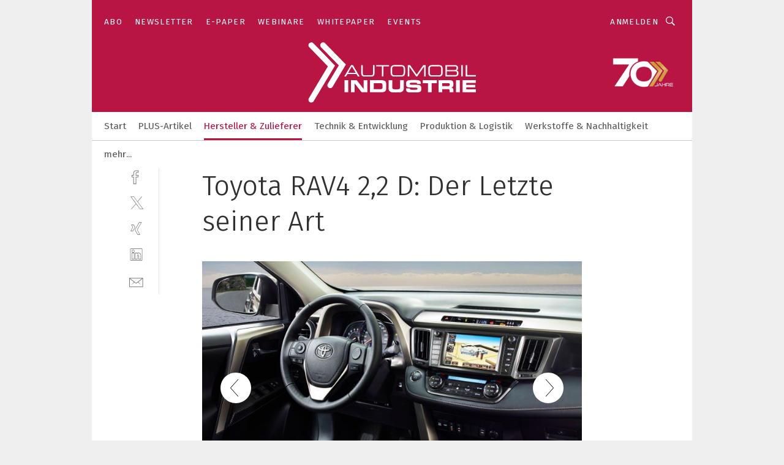

--- FILE ---
content_type: text/html; charset=UTF-8
request_url: https://www.automobil-industrie.vogel.de/toyota-rav4-22-d-der-letzte-seiner-art-gal-516565/?p=6
body_size: 30327
content:
<!DOCTYPE html><html lang="de">
<head>
			<meta http-equiv="X-UA-Compatible" content="IE=edge">
	<meta http-equiv="Content-Type" content="text/html; charset=UTF-8">
<meta name="charset" content="utf-8">
<meta name="language" content="de">
<meta name="robots" content="INDEX,FOLLOW,NOODP">
<meta property="description" content="Beherrscht wird die Instrumententafel von einem Multimedia-System mit Touchscreen-Interface und 6,1 Zoll großem Display.">
<meta property="og:description" content="Beherrscht wird die Instrumententafel von einem Multimedia-System mit Touchscreen-Interface und 6,1 Zoll großem Display.">
<meta property="og:title" content="Toyota RAV4 2,2 D: Der Letzte seiner Art">
<meta property="og:image" content="https://cdn1.vogel.de/RJBFtiU0UNao9Q4KXpCJZQvS56g=/fit-in/300x300/filters:format(jpg):quality(80)/images.vogel.de/vogelonline/bdb/967200/967274/original.jpg">
<meta property="og:image:width" content="300">
<meta property="og:image:height" content="300">
<meta name="theme-color" content="#ffffff">
<meta name="msapplication-TileColor" content="#ffffff">
<meta name="apple-mobile-web-app-title" content="»Automobil Industrie«">
<meta name="application-name" content="»Automobil Industrie«">
<meta name="facebook-domain-verification" content="axmxs0ijw09z95kshxk6uwtohq32xb">	<meta name="viewport" content="width=device-width,initial-scale=1.0">
	<meta name="robots" content="max-snippet:-1, max-image-preview:large, max-video-preview:-1">

<title>Toyota RAV4 2,2 D: Der Letzte seiner Art ||  Bild 6 / 9</title>
<link href="https://www.automobil-industrie.vogel.de/toyota-rav4-22-d-der-letzte-seiner-art-gal-516565/?p=6" rel="canonical">
<link href="https://cdn2.vogel.de/applications/16/scss/basic.css?v=1.075" media="screen,print" rel="stylesheet" type="text/css">
	<link rel="preconnect" href="https://cdn1.vogel.de/" crossorigin>
	<link rel="dns-prefetch" href="https://cdn1.vogel.de">
	<link rel="preconnect" href="https://cdn2.vogel.de/" crossorigin>
	<link rel="dns-prefetch" href="https://cdn2.vogel.de">
	<link rel="preconnect" href="https://c.delivery.consentmanager.net">
	<link rel="preconnect" href="https://cdn.consentmanager.net">
	<link rel="apple-touch-icon" sizes="180x180" href="/apple-touch-icon.png">
	<link rel="icon" type="image/png" sizes="192x192" href="/web-app-manifest-192x192.png">
	<link rel="icon" type="image/png" sizes="512x512" href="/web-app-manifest-512x512.png">
	<link rel="icon" type="image/png" sizes="96x96" href="/favicon-96x96.png">
	<link rel="icon" type="image/svg+xml" href="/favicon.svg">
	<link rel="shortcut icon" type="image/x-icon" href="/favicon.ico">
	<link rel="icon" type="image/x-icon" href="/favicon.ico">
	<link rel="alternate" href="/rss/news.xml"
	      type="application/rss+xml" title="RSS-Feed News">
	<link rel="alternate" href="/atom/news.xml"
	      type="application/atom+xml" title="ATOM-Feed News">

<script  src="https://cdn2.vogel.de/js/bundle.js?v=1.3"></script>
<script >
    //<!--
    window.gdprAppliesGlobally=true;if(!("cmp_id" in window)||window.cmp_id<1){window.cmp_id=28861}if(!("cmp_cdid" in window)){window.cmp_cdid="dad7ce8852c7"}if(!("cmp_params" in window)){window.cmp_params="&usedesign=37824"}if(!("cmp_host" in window)){window.cmp_host="b.delivery.consentmanager.net"}if(!("cmp_cdn" in window)){window.cmp_cdn="cdn.consentmanager.net"}if(!("cmp_proto" in window)){window.cmp_proto="https:"}if(!("cmp_codesrc" in window)){window.cmp_codesrc="1"}window.cmp_getsupportedLangs=function(){var b=["DE","EN","FR","IT","NO","DA","FI","ES","PT","RO","BG","ET","EL","GA","HR","LV","LT","MT","NL","PL","SV","SK","SL","CS","HU","RU","SR","ZH","TR","UK","AR","BS"];if("cmp_customlanguages" in window){for(var a=0;a<window.cmp_customlanguages.length;a++){b.push(window.cmp_customlanguages[a].l.toUpperCase())}}return b};window.cmp_getRTLLangs=function(){var a=["AR"];if("cmp_customlanguages" in window){for(var b=0;b<window.cmp_customlanguages.length;b++){if("r" in window.cmp_customlanguages[b]&&window.cmp_customlanguages[b].r){a.push(window.cmp_customlanguages[b].l)}}}return a};window.cmp_getlang=function(j){if(typeof(j)!="boolean"){j=true}if(j&&typeof(cmp_getlang.usedlang)=="string"&&cmp_getlang.usedlang!==""){return cmp_getlang.usedlang}var g=window.cmp_getsupportedLangs();var c=[];var f=location.hash;var e=location.search;var a="languages" in navigator?navigator.languages:[];if(f.indexOf("cmplang=")!=-1){c.push(f.substr(f.indexOf("cmplang=")+8,2).toUpperCase())}else{if(e.indexOf("cmplang=")!=-1){c.push(e.substr(e.indexOf("cmplang=")+8,2).toUpperCase())}else{if("cmp_setlang" in window&&window.cmp_setlang!=""){c.push(window.cmp_setlang.toUpperCase())}else{if(a.length>0){for(var d=0;d<a.length;d++){c.push(a[d])}}}}}if("language" in navigator){c.push(navigator.language)}if("userLanguage" in navigator){c.push(navigator.userLanguage)}var h="";for(var d=0;d<c.length;d++){var b=c[d].toUpperCase();if(g.indexOf(b)!=-1){h=b;break}if(b.indexOf("-")!=-1){b=b.substr(0,2)}if(g.indexOf(b)!=-1){h=b;break}}if(h==""&&typeof(cmp_getlang.defaultlang)=="string"&&cmp_getlang.defaultlang!==""){return cmp_getlang.defaultlang}else{if(h==""){h="EN"}}h=h.toUpperCase();return h};(function(){var n=document;var p=n.getElementsByTagName;var q=window;var f="";var b="_en";if("cmp_getlang" in q){f=q.cmp_getlang().toLowerCase();if("cmp_customlanguages" in q){for(var h=0;h<q.cmp_customlanguages.length;h++){if(q.cmp_customlanguages[h].l.toUpperCase()==f.toUpperCase()){f="en";break}}}b="_"+f}function g(i,e){var t="";i+="=";var s=i.length;var d=location;if(d.hash.indexOf(i)!=-1){t=d.hash.substr(d.hash.indexOf(i)+s,9999)}else{if(d.search.indexOf(i)!=-1){t=d.search.substr(d.search.indexOf(i)+s,9999)}else{return e}}if(t.indexOf("&")!=-1){t=t.substr(0,t.indexOf("&"))}return t}var j=("cmp_proto" in q)?q.cmp_proto:"https:";if(j!="http:"&&j!="https:"){j="https:"}var k=("cmp_ref" in q)?q.cmp_ref:location.href;var r=n.createElement("script");r.setAttribute("data-cmp-ab","1");var c=g("cmpdesign","");var a=g("cmpregulationkey","");var o=g("cmpatt","");r.src=j+"//"+q.cmp_host+"/delivery/cmp.php?"+("cmp_id" in q&&q.cmp_id>0?"id="+q.cmp_id:"")+("cmp_cdid" in q?"cdid="+q.cmp_cdid:"")+"&h="+encodeURIComponent(k)+(c!=""?"&cmpdesign="+encodeURIComponent(c):"")+(a!=""?"&cmpregulationkey="+encodeURIComponent(a):"")+(o!=""?"&cmpatt="+encodeURIComponent(o):"")+("cmp_params" in q?"&"+q.cmp_params:"")+(n.cookie.length>0?"&__cmpfcc=1":"")+"&l="+f.toLowerCase()+"&o="+(new Date()).getTime();r.type="text/javascript";r.async=true;if(n.currentScript&&n.currentScript.parentElement){n.currentScript.parentElement.appendChild(r)}else{if(n.body){n.body.appendChild(r)}else{var m=p("body");if(m.length==0){m=p("div")}if(m.length==0){m=p("span")}if(m.length==0){m=p("ins")}if(m.length==0){m=p("script")}if(m.length==0){m=p("head")}if(m.length>0){m[0].appendChild(r)}}}var r=n.createElement("script");r.src=j+"//"+q.cmp_cdn+"/delivery/js/cmp"+b+".min.js";r.type="text/javascript";r.setAttribute("data-cmp-ab","1");r.async=true;if(n.currentScript&&n.currentScript.parentElement){n.currentScript.parentElement.appendChild(r)}else{if(n.body){n.body.appendChild(r)}else{var m=p("body");if(m.length==0){m=p("div")}if(m.length==0){m=p("span")}if(m.length==0){m=p("ins")}if(m.length==0){m=p("script")}if(m.length==0){m=p("head")}if(m.length>0){m[0].appendChild(r)}}}})();window.cmp_addFrame=function(b){if(!window.frames[b]){if(document.body){var a=document.createElement("iframe");a.style.cssText="display:none";if("cmp_cdn" in window&&"cmp_ultrablocking" in window&&window.cmp_ultrablocking>0){a.src="//"+window.cmp_cdn+"/delivery/empty.html"}a.name=b;document.body.appendChild(a)}else{window.setTimeout(window.cmp_addFrame,10,b)}}};window.cmp_rc=function(h){var b=document.cookie;var f="";var d=0;while(b!=""&&d<100){d++;while(b.substr(0,1)==" "){b=b.substr(1,b.length)}var g=b.substring(0,b.indexOf("="));if(b.indexOf(";")!=-1){var c=b.substring(b.indexOf("=")+1,b.indexOf(";"))}else{var c=b.substr(b.indexOf("=")+1,b.length)}if(h==g){f=c}var e=b.indexOf(";")+1;if(e==0){e=b.length}b=b.substring(e,b.length)}return(f)};window.cmp_stub=function(){var a=arguments;__cmp.a=__cmp.a||[];if(!a.length){return __cmp.a}else{if(a[0]==="ping"){if(a[1]===2){a[2]({gdprApplies:gdprAppliesGlobally,cmpLoaded:false,cmpStatus:"stub",displayStatus:"hidden",apiVersion:"2.0",cmpId:31},true)}else{a[2](false,true)}}else{if(a[0]==="getUSPData"){a[2]({version:1,uspString:window.cmp_rc("")},true)}else{if(a[0]==="getTCData"){__cmp.a.push([].slice.apply(a))}else{if(a[0]==="addEventListener"||a[0]==="removeEventListener"){__cmp.a.push([].slice.apply(a))}else{if(a.length==4&&a[3]===false){a[2]({},false)}else{__cmp.a.push([].slice.apply(a))}}}}}}};window.cmp_gppstub=function(){var a=arguments;__gpp.q=__gpp.q||[];if(!a.length){return __gpp.q}var g=a[0];var f=a.length>1?a[1]:null;var e=a.length>2?a[2]:null;if(g==="ping"){return{gppVersion:"1.0",cmpStatus:"stub",cmpDisplayStatus:"hidden",apiSupport:[],currentAPI:"",cmpId:31}}else{if(g==="addEventListener"){__gpp.e=__gpp.e||[];if(!("lastId" in __gpp)){__gpp.lastId=0}__gpp.lastId++;var c=__gpp.lastId;__gpp.e.push({id:c,callback:f});return{eventName:"listenerRegistered",listenerId:c,data:true}}else{if(g==="removeEventListener"){var h=false;__gpp.e=__gpp.e||[];for(var d=0;d<__gpp.e.length;d++){if(__gpp.e[d].id==e){__gpp.e[d].splice(d,1);h=true;break}}return{eventName:"listenerRemoved",listenerId:e,data:h}}else{if(g==="hasSection"||g==="getSection"||g==="getField"||g==="getGPPString"){return null}else{__gpp.q.push([].slice.apply(a))}}}}};window.cmp_msghandler=function(d){var a=typeof d.data==="string";try{var c=a?JSON.parse(d.data):d.data}catch(f){var c=null}if(typeof(c)==="object"&&c!==null&&"__cmpCall" in c){var b=c.__cmpCall;window.__cmp(b.command,b.parameter,function(h,g){var e={__cmpReturn:{returnValue:h,success:g,callId:b.callId}};d.source.postMessage(a?JSON.stringify(e):e,"*")})}if(typeof(c)==="object"&&c!==null&&"__uspapiCall" in c){var b=c.__uspapiCall;window.__uspapi(b.command,b.version,function(h,g){var e={__uspapiReturn:{returnValue:h,success:g,callId:b.callId}};d.source.postMessage(a?JSON.stringify(e):e,"*")})}if(typeof(c)==="object"&&c!==null&&"__tcfapiCall" in c){var b=c.__tcfapiCall;window.__tcfapi(b.command,b.version,function(h,g){var e={__tcfapiReturn:{returnValue:h,success:g,callId:b.callId}};d.source.postMessage(a?JSON.stringify(e):e,"*")},b.parameter)}if(typeof(c)==="object"&&c!==null&&"__gppCall" in c){var b=c.__gppCall;window.__gpp(b.command,function(h,g){var e={__gppReturn:{returnValue:h,success:g,callId:b.callId}};d.source.postMessage(a?JSON.stringify(e):e,"*")},b.parameter,"version" in b?b.version:1)}};window.cmp_setStub=function(a){if(!(a in window)||(typeof(window[a])!=="function"&&typeof(window[a])!=="object"&&(typeof(window[a])==="undefined"||window[a]!==null))){window[a]=window.cmp_stub;window[a].msgHandler=window.cmp_msghandler;window.addEventListener("message",window.cmp_msghandler,false)}};window.cmp_setGppStub=function(a){if(!(a in window)||(typeof(window[a])!=="function"&&typeof(window[a])!=="object"&&(typeof(window[a])==="undefined"||window[a]!==null))){window[a]=window.cmp_gppstub;window[a].msgHandler=window.cmp_msghandler;window.addEventListener("message",window.cmp_msghandler,false)}};window.cmp_addFrame("__cmpLocator");if(!("cmp_disableusp" in window)||!window.cmp_disableusp){window.cmp_addFrame("__uspapiLocator")}if(!("cmp_disabletcf" in window)||!window.cmp_disabletcf){window.cmp_addFrame("__tcfapiLocator")}if(!("cmp_disablegpp" in window)||!window.cmp_disablegpp){window.cmp_addFrame("__gppLocator")}window.cmp_setStub("__cmp");if(!("cmp_disabletcf" in window)||!window.cmp_disabletcf){window.cmp_setStub("__tcfapi")}if(!("cmp_disableusp" in window)||!window.cmp_disableusp){window.cmp_setStub("__uspapi")}if(!("cmp_disablegpp" in window)||!window.cmp_disablegpp){window.cmp_setGppStub("__gpp")};
    //-->
</script>
<script >
    //<!--
    
				window.cmp_block_inline = true;
				window.cmp_block_unkown = false;
				window.cmp_block_sync = false;
				window.cmp_block_img = false;
				window.cmp_block_samedomain = false;
				window.cmp_setlang = "DE";
			
    //-->
</script>
<script  src="https://cdn2.vogel.de/js/vendors/touchswipe/jquery.touchswipe.min.js"></script>
<script type="text/plain" data-cmp-vendor="c5035" class="cmplazyload" data-cmp-block="contentpass">
    //<!--
    
                             
                     function isFirefox() {
                            return navigator.userAgent.toLowerCase().indexOf("firefox") >= 0;
                            }
                         $(document).ready(function () {
                         console.log(isFirefox());
                        var is_adblocker = false;
                        // keine Recht für Google
                        if (typeof adsBlocked == "undefined") {
                            function adsBlocked(callback) {
                                if (typeof __tcfapi != "undefined") {
                                    __tcfapi("addEventListener", 2, function (tcData, success) {
                                        var x = __tcfapi("getCMPData");
                                        if (
                                            "purposeConsents" in x &&
                                            "1" in x.purposeConsents && x.purposeConsents["1"] &&
                                            "vendorConsents" in x && "755" in x.vendorConsents && x.vendorConsents["755"]
                                        ) {
                                            if(isFirefox()){
                                            
                                                $req = fetch(new Request("https://pagead2.googlesyndication.com",{method:"HEAD",mode:"no-cors"}));
                                                $req.then(function (response) {
                                                    return response;
                                                }).then(function (response) {
                                                    callback(false);
                                                }).catch(function (exception) {
                                                    callback(true);
                                                });
                                            }
                                            else{
                                                var ADS_URL = "https://pagead2.googlesyndication.com/pagead/js/adsbygoogle.js";
                                                var xhr = new XMLHttpRequest();
                                                xhr.onreadystatechange = function () {
                                                    if (xhr.readyState == XMLHttpRequest.DONE) {
                                                        callback(xhr.status === 0 || xhr.responseURL !== ADS_URL);
                                                    }
                                                };
                                                xhr.open("HEAD", ADS_URL, true);
                                                xhr.send(null);
                                            }
                                           
                                            
                        
                                        } else {
                                            callback(true);
                                        }
                                    });
                                } else {
                                    callback(true);
                                }
                            }
                        }
                        // AdsBlocked - Funktion wird erst später geladen und auch nicht mit Contentpass!!!!
                        adsBlocked(function (blocked) {
                            is_adblocker = !!blocked ;
                            console.log(is_adblocker?"Ads blocked":"Ads not Blocked");
                            if (typeof __tcfapi != "undefined") {
                                __tcfapi("addEventListener", 2, function (tcData, success) {
                                    var cmpdata = __tcfapi("getCMPData");
                                    // Wenn keine Zustimmung für GoogleAds vorhanden ist
                                    if ((!success ||
                                            is_adblocker ||
                                            !("vendorConsents" in cmpdata) ||
                                            !("755" in cmpdata.vendorConsents) ||
                                            !(cmpdata.vendorConsents["755"])) && 
                                            (tcData.eventStatus === "tcloaded" || tcData.eventStatus === "useractioncomplete")
                                        ) {
                                        $.get("/wb/1/", function (OBJ_response) {
                                            if (OBJ_response.content) {
                                                var OBJ_element = document.createElement("div");
                                                $(OBJ_element).append(OBJ_response.content);
                                                $("body").prepend(OBJ_element.firstChild);
                                            }
                                        });
                                        $.get("/wb/2/", function (OBJ_response) {
                                            if (OBJ_response.content) {
                                                var OBJ_element_ref = document.getElementById("advertisement_06");
                                                var OBJ_element = document.createElement("div");
                                                $(OBJ_element).append(OBJ_response.content);
                                                OBJ_element_ref.append(OBJ_element.firstChild);
                                            }
                                        });
                                        $.get("/wb/3/", function (OBJ_response) {
                                            if (OBJ_response.content) {
                                                var OBJ_element_ref = document.getElementById("advertisement_04");
                                                var OBJ_element = document.createElement("div");
                                                $(OBJ_element).append(OBJ_response.content);
                                                OBJ_element_ref.append(OBJ_element.firstChild);
                                            }
                                        });
                                    }
                                    __tcfapi("removeEventListener", 2, function (success) {}, tcData.listenerId);
                                });
                            }
                        });
                        });
    //-->
</script>
	<!--[if lt IE 9]>
	<script>document.createElement("video");
	document.createElement("header");
	document.createElement("section");
	document.createElement("article");
	document.createElement("footer");</script>
	<![endif]-->

    <script type="text/plain" class="cmplazyload" data-cmp-vendor="755">
        const googleAdUrl = 'https://pagead2.googlesyndication.com/pagead/js/adsbygoogle.js';
        try {
            fetch(new Request(googleAdUrl)).catch(_ => dataLayer.push({'event':'AdBlocker'}));
        } catch (e) {
            dataLayer.push({'event':'AdBlocker'});
        }
    </script>
    <!-- truffle.one blockiert bis zum Consent -->
    <script type="text/plain" class="cmplazyload" data-cmp-vendor="c58464">
        var jss = document.getElementsByTagName("script");
        for (var j = jss.length; j >= 0; j--) {
            if (jss[j]) {
                if (jss[j].getAttribute("src") && jss[j].getAttribute("src").indexOf("api.truffle.one/static/getWebData.js") != -1) {
                    jss[j].parentNode.removeChild(jss[j]);
                }
            }
        }
        var t1_params = t1_params || [];
        t1_params.push(["118", "118"]);
        var t = document["createElement"]("script"), i;
        t["type"] = "text/javascript";
        t["src"] = window["location"]["href"]["split"]("/")[0] + "//api.truffle.one/static/getWebData.js";
        i = document["getElementsByTagName"]("script")[0];
        i["parentNode"]["insertBefore"](t, i);
    </script>
	
    <script class="cmplazyload" data-cmp-block="contentpass" data-cmp-vendor="755"
            data-cmp-src="https://securepubads.g.doubleclick.net/tag/js/gpt.js" type="text/plain"></script>

    <script type="text/plain" class="cmplazyload" data-cmp-vendor="755" data-cmp-block="contentpass">
        var googletag = googletag || {};
        googletag.cmd = googletag.cmd || [];
    </script>

            <!-- This nees to be 'text/plain' otherwise banners wont work -->
	    <!-- GPT -->
	    <script type="text/plain" class="cmplazyload" data-cmp-vendor="755" data-cmp-block="contentpass">

		    try
		    {
			    // Array anlegen fuer spaetere Speicherung
			    var ARR_unknown_slots = [];

			    googletag.cmd.push(function ()
			    {

				    // Client
				    var STR_client = "/2686/ai.vogel.de/hersteller_und_zulieferer_gallery";

                    // Groessen
                    var ARR_sizes = [{"type":"slot","size":[[960,252],[980,90],[728,90],[468,60],[1,1]],"mappings":[[[0,0],[1,1]],[[1025,0],[[960,252],[728,90],[468,60],[1,1]]],[[1300,0],[[960,252],[980,90],[728,90],[468,60],[1,1]]]],"id":"advertisement_01"},{"type":"slot","size":[[420,600],[300,600],[160,600],[1,1]],"mappings":[[[0,0],[1,1]],[[1025,0],[[420,600],[300,600],[160,600],[1,1]]]],"id":"advertisement_02"},{"type":"slot","size":[[161,600],[121,600],[1,1]],"mappings":[[[0,0],[1,1]],[[1025,0],[[161,600],[121,600],[1,1]]]],"id":"advertisement_03"},{"type":"slot","size":[[1180,250],[960,250],[728,91],[301,630],[301,330],[301,280],[301,180]],"mappings":[[[0,0],[[301,180],[301,280],[1,1]]],[[1025,0],[[960,250],[728,91],[1,1]]],[[1541,0],[[1180,250],[960,250],[728,91],[1,1]]]],"id":"advertisement_04"},{"type":"slot","size":[[300,631],[300,630],[300,331],[300,330],[300,281],[300,280],[1,1]],"mappings":[[[0,0],[[300,631],[300,630],[300,331],[300,330],[300,281],[300,280],[1,1]]]],"id":"advertisement_06"}];

                    // Groessen durchlaufen
                    for (var INT_i = 0; INT_i < ARR_sizes.length; INT_i++) {

                        // Mapping vorhanden
                        if (ARR_sizes[INT_i].mappings) {

                            // Mappings durchlaufen
                            var OBJ_size_mapping = googletag.sizeMapping();
                            for (var INT_j = 0; INT_j < ARR_sizes[INT_i].mappings.length; INT_j++) {
                                OBJ_size_mapping.addSize(ARR_sizes[INT_i].mappings[INT_j][0], ARR_sizes[INT_i].mappings[INT_j][1]);
                            } // end for

                        } // end if

                        // Typen
                        switch (ARR_sizes[INT_i].type) {

                            // Slot:
                            case "slot":
                                googletag
                                    .defineSlot(STR_client, ARR_sizes[INT_i].size, ARR_sizes[INT_i].id)
                                    .defineSizeMapping(OBJ_size_mapping.build())
                                    .setCollapseEmptyDiv(true, true)
                                    .addService(googletag.pubads());
                                console.debug("Ad Slot " + ARR_sizes[INT_i].id + " created " );
                                break;
                                
                            //Fluid
                            case "fluid":
                                googletag
                                    .defineSlot(ARR_sizes[INT_i].path, ARR_sizes[INT_i].size, ARR_sizes[INT_i].id)
                                    .setCollapseEmptyDiv(true, true)
                                    .addService(googletag.pubads());
                                console.debug("Ad Slot " + ARR_sizes[INT_i].id + " created ");
                                break;

                            default:
	                            console.debug("Ad Slot unknown");

                        } // end switch

                    } // end for
console.debug("hier beginnt targeting 'wallpaper'");
	                // Banner aktivieren
	                googletag.pubads().setTargeting("kw", 'wallpaper');
console.debug("hier targeting ende 'wallpaper'");
console.debug("slotRequested anfang");
	                googletag.pubads().addEventListener("slotRequested", function (event)
	                {
		                // Nachricht in Konsole
		                console.debug("Ad Slot " + event.slot.getSlotElementId() + " requested");
	                });

                    googletag.pubads().addEventListener("slotResponseReceived", function (event) {
                        // Nachricht in Konsole
                        console.debug("Ad Slot " + event.slot.getSlotElementId() + " response received");
                    });
                    googletag.pubads().addEventListener("slotRenderEnded", function (event) {

                        try {

                            // Creative geladen
                            if (
                                //typeof event.creativeId !== "undefined" && event.creativeId !== null &&
                                typeof event.slot !== "undefined"
                            ) {

                                // Slot nicht leer
                                if (!event.isEmpty) {

                                    // Nachricht in Konsole
                                    console.debug("Ad Slot " + event.slot.getSlotElementId() + " rendered");
                                    
                                    // Slot als jQuery Objekt speichern
                                    var OBJ_slot = $("div#" + event.slot.getSlotElementId());

                                    // Slot einblenden (falls ausgeblendet)
                                    OBJ_slot.show();
                                    
                                    // Eigene Slots durchlaufen (keine Manipulation von z.B. BusinessAd)
                                    var BOO_found = false;

                                    for (var INT_i = 0; INT_i < ARR_sizes.length; INT_i++) {

                                        // Slot bekannt
                                        if (event.slot.getSlotElementId() === ARR_sizes[INT_i].id) {

                                            // Element gefunden
                                            BOO_found = true;
                                         
                                            // iFrame
                                            var OBJ_iframe = OBJ_slot.find("iframe");


                                            // Kein iFrame, aber Tracking-Pixel
                                            if (
                                                OBJ_slot.find("ins>ins").length > 0 &&
                                                OBJ_slot.find("ins>ins").height() === 1
                                            ) {

                                                // Slot ausblenden
                                                OBJ_slot.hide();

                                                // Nachricht in Konsole
                                                console.debug("Ad Slot " + event.slot.getSlotElementId() +
                                                    " hidden (ins)");

                                            }
                                            // iFrame vorhanden
                                            else if (OBJ_iframe.length > 0) {
                                                // iFrame
                                                var OBJ_iframe_content = OBJ_iframe.contents();

                                                // Tracking-Pixel nicht vorhanden
                                                if (
                                                    (
                                                        OBJ_iframe_content.find("body>img").length === 0 ||
                                                        OBJ_iframe_content.find("body>img").height() > 1
                                                    ) &&
                                                    (
                                                        OBJ_iframe_content.find("body>div>img").length ===
                                                        0 ||
                                                        OBJ_iframe_content.find("body>div>img").height() >
                                                        1
                                                    ) &&
                                                    OBJ_iframe_content.find("body>div>amp-pixel").length ===
                                                    0 &&
                                                    OBJ_iframe_content.find("body>amp-pixel").length === 0
                                                ) {
                                                    let native_ad = OBJ_iframe_content.find(".native-ad").length;
                                                    
                                                    // Background transparent im iFrame
                                                    OBJ_iframe_content.find("head").append('<style type="text/css">body{background: transparent !important;}</style>');

                                                    if(native_ad == 1){

                                                        // Stylesheet ebenfalls in iFrame kopieren
                                                        var STR_stylesheet = "https://cdn2.vogel.de/applications/16/scss/native-ads.css?v=0.19";
                                                        OBJ_iframe_content.find("head").append($("<link/>", {
                                                            rel: "stylesheet",
                                                            href: STR_stylesheet,
                                                            type: "text/css"
                                                        }));
                                                         // CSS-Klasse der Buchung nach aussen uebertragen (nur div)
                                                        OBJ_slot.find("div:first").addClass(
                                                            OBJ_iframe_content.find(".native-ad").attr("class")
                                                        );
                                                        // Klasse in Iframe löschen
                                                        OBJ_iframe_content.find(".native-ad").attr("class","");
    
                                                        OBJ_slot.find("div:first").addClass(
                                                        OBJ_iframe_content.find("body>div>article:not(#whitespace_click)").attr("class")
                                                        );

                                                        OBJ_slot.find("div:first").addClass(
                                                        OBJ_iframe_content.find("body>article:not(#whitespace_click)").attr("class")
                                                        );
                                                    OBJ_iframe_content.find("body>div>article:not(#whitespace_click)").attr("class", "");
                                                    OBJ_iframe_content.find("body>article:not(#whitespace_click)").attr("class", "");
    
                                                        // Nachricht in Konsole
                                                        console.debug("Ad Slot " + event.slot.getSlotElementId() +
                                                            " manipulated: native-ad");

                                                    }else{
                                                    let infClasses = ".lb728, .fs468, .sky, .ca300, .hs2, .sky_hs2, .hs1_160, .hs1_120, .sky_hs1,.sky_hs2, .billboard,.sky_bg980_r,.bb399, .sky, .sky_left, .billboard_inText,.sky_second_160,.sky_second_161,.sky_fixed,.bg_lb, .wall_lb";
                                                    // CSS-Klasse der Buchung nach aussen uebertragen (nur div)
                                                    OBJ_slot.find("div:first").addClass(
                                                        OBJ_iframe_content.find(infClasses).attr("class")
                                                    );
                                                    // Nach Außen übertragene Klasse entfernen
                                                    OBJ_iframe_content.find(infClasses).attr("class", "");
                                               
                                                    // Style und whitespace_click muss mit raus fuer brandgate
                                                    OBJ_iframe_content.find("body>style:first").clone().insertBefore(OBJ_slot.find("div:first"));
                                                    OBJ_iframe_content.find("div#whitespace_click").css('height', '100%');
                                                    OBJ_iframe_content.find("div#whitespace_click").insertBefore(OBJ_slot.find("div:first"));


                                                    // Nachricht in Konsole
                                                    console.debug("Ad Slot " + event.slot.getSlotElementId() +
                                                        " manipulated no native-ad");
                                                    }
                                                    
                                                    
                                                } else {

                                                    // Slot ausblenden
                                                    OBJ_iframe.hide();

                                                    // Nachricht in Konsole
                                                    console.debug("Ad Slot " + event.slot.getSlotElementId() +
                                                        " hidden (iframe img/amp-pixel)");

                                                } // end if

                                            }
                                            // Kein iFrame, aber Tracking-Pixel
                                            else if (OBJ_slot.find("img").height() === 1) {

                                                // Slot ausblenden
                                                OBJ_slot.hide();

                                                // Nachricht in Konsole
                                                console.debug("Ad Slot " + event.slot.getSlotElementId() +
                                                    " hidden (img)");

                                            } // end if

                                        } // end if

                                    } // end for

                                    // Slot nicht gefunden
                                    if (!BOO_found) {

                                        // Slot merken, ausblenden und Nachrichten in Konsole
                                        var STR_ba_id = event.slot.getSlotElementId();

                                        setTimeout(function () {
                                            var OBJ_ba = $("#" + STR_ba_id);
                                            if (
                                                OBJ_ba.is(":visible") === false ||
                                                OBJ_ba.is(":hidden") === true
                                            ) {
                                                ARR_unknown_slots.push(STR_ba_id);
                                                console.debug("Ad Slot " + STR_ba_id + " unknown empty");
                                            } else {
                                                console.debug("Ad Slot " + STR_ba_id + " unkown");
                                            }
                                        }, 500);

                                    } // end if

                                } else {
                                    // Entfernen von nicht gerenderten Werbeanzeigen, damit Darstellung in Zweierelement passt
									let adElement = document.getElementById(event.slot.getSlotElementId());
									
									if (adElement && adElement.parentNode) {
									    let parentNodeOfAdDiv = adElement.parentNode;
									
									    if (
									        parentNodeOfAdDiv.tagName === "SECTION" &&
									        parentNodeOfAdDiv.getAttribute("data-section-id") &&
									        parentNodeOfAdDiv.getAttribute("data-section-id").includes("section_advertisement")
									    ) {
									        parentNodeOfAdDiv.remove();
									    }
									}
                                } // end if

                            } // end if

                        } catch (OBJ_err) {
                            console.debug(OBJ_err);
                        }

                    });
                    
                     							console.debug("ABA_CLIENT_ENABLED is true");
                            if (typeof t1_aba === "function") {
                                try {
                                    // Versuche, t1_aba aufzurufen
                                    t1_aba(googletag, function(updatedGoogletag) {
                                        // enableSingleRequest und enableServices aufrufen, nachdem die Anfrage abgeschlossen ist
                                        updatedGoogletag.pubads().enableSingleRequest();
                                        updatedGoogletag.enableServices();
                                        console.log("T1: GPT enabled after ABA targeting.");
                                        console.debug("Slots created");
                                        googletag = updatedGoogletag;
                                        initDisplay();
                                    });
                                } catch (error) {
                                    // Fallback im Fehlerfall des t1_aba-Aufrufs
                                    console.log("T1: Error calling t1_aba: ", error);
                                    googletag.pubads().enableSingleRequest();
                                    googletag.enableServices();
                                    console.debug("Slots created");
                                    initDisplay();
                                }
                            } else {
                                // Wenn t1_aba nicht definiert ist, enableServices direkt aufrufen
                                console.log("T1: t1_aba not defined");
                                googletag.pubads().enableSingleRequest();
                                googletag.enableServices();
                                console.debug("Slots created");
                                initDisplay();
                            }
                        
           
                  
                    });
        
                    } catch (OBJ_err) {
                        // Nix
                        console.warn("Ad Error - define /2686/ai.vogel.de/hersteller_und_zulieferer_gallery");
            } // end try
        </script>
                <script type="text/plain" class="cmplazyload" data-cmp-vendor="755" data-cmp-block="contentpass">
            function displaydfp() {
                try {
                    googletag.cmd.push(
                        function () {
                            let d = [];
                            window.googletag.pubads().getSlots().forEach(function(element){
                                if ($("#" + element.getSlotId().getDomId()).length === 0) {
                                    d.push(element.getSlotId().getDomId());
                                } else {
                                    googletag.display(element.getSlotId().getDomId());
                                }
                            });
                            console.debug("all Slots displayed");
                            console.debug({"not used Slots": d});
                        });
                } catch (e) {
                    console.debug(e);
                }
            }
            
            function initDisplay(){
                  if (document.readyState === 'loading') {
                    document.addEventListener('DOMContentLoaded', displaydfp);
                } else {
                    displaydfp();
                }
            }

        </script>
    		<!-- BusinessAd -->
		<script>
			var Ads_BA_ADIDsite = "automobil-industrie.vogel.de";
			var Ads_BA_ADIDsection = "themen";//bzw. passende Rubrik
			var Ads_BA_keyword = "";
		</script>
	    <script
			    class="cmplazyload" data-cmp-vendor="755" type="text/plain" data-cmp-block="contentpass" id="ba_script" onload="notifyBA()"
			    src="about:blank" data-cmp-src="https://storage.googleapis.com/ba_utils/automobil-industrie.vogel.de.js"></script>
	    <script  class="cmplazyload" data-cmp-vendor="755" type="text/plain" data-cmp-block="contentpass">
		    function notifyBA(){
                window.dispatchEvent(new Event("__baCMPReady"));
            }
	    </script>
        <style>
            #Ads_BA_CAD2::before, #Ads_BA_CAD::before {
                content:"Anzeige";
                text-align:center;
                margin-bottom:6px;
                font-size:10px;
                display:block;
            }
        </style>
    
		<!-- GTM Vars -->
	<script>
		var dataLayer = [
			{
				"environment": "production", // Umgebung
				"id": "16", // App-ID
                                				"content_type": "artikelgalerie",
                                                				"logged_in": false, // User is logged in
				"accessToPaid": false, // Access paid
								"dimension1": "ai:artikelgalerie:516565 toyota-rav4-22-d-der-letzte-seiner-art--bild-6-9", // Shortcut:Type:ID
								"dimension2": "ai:themen:hersteller_und_zulieferer", // Shortcut:"themen":Channel
				"dimension4": "516565", // Content-ID
				"dimension7": "/toyota-rav4-22-d-der-letzte-seiner-art-gal-516565/?p=6", // URL
																
			}
		];
	</script>
</head>
<body data-infinity-id="default" data-infinity-type="layout">
<!-- No Bookmark-layer -->    <!-- GTM Code -->
    <noscript>
        <iframe src="https://www.googletagmanager.com/ns.html?id=GTM-MJGC2MD"
                height="0" width="0" style="display:none;visibility:hidden"></iframe>
    </noscript>
    <!-- Automatisches Blockieren vom CMP vermeiden -->
    <script type="text/plain" class="cmplazyload" data-cmp-vendor="s905"  data-cmp-block="contentpass" >(function (w, d, s, l, i)
		{
			w[l] = w[l] || [];
			w[l].push({
				'gtm.start':
					new Date().getTime(), event: 'gtm.js'
			});
			var f = d.getElementsByTagName(s)[0],
				j = d.createElement(s), dl = l != 'dataLayer' ? '&l=' + l : '';
			j.async = true;
			j.src =
				'https://www.googletagmanager.com/gtm.js?id=' + i + dl;
			f.parentNode.insertBefore(j, f);
		})(window, document, 'script', 'dataLayer', 'GTM-MJGC2MD');
	</script>
	<!-- GA Code: no config found -->

<!-- No Jentis --><!-- No Jentis Datalayer -->		<div id="advertisement_01" class="cmplazyload gpt inf-leaderboard" data-cmp-vendor="755"
         data-ad-id="advertisement_01" data-infinity-type="ad" data-infinity-id="v1/advertisement_01">
	</div>
    		<div id="advertisement_02" class="cmplazyload gpt " data-cmp-vendor="755"
         data-ad-id="advertisement_02" data-infinity-type="ad" data-infinity-id="v1/advertisement_02">
	</div>
	    	<div id="advertisement_03" class="cmplazyload gpt " data-cmp-vendor="755"
         data-ad-id="advertisement_03" data-infinity-type="ad" data-infinity-id="v1/advertisement_03">
	</div>
    		<div id="advertisement_11" class="cmplazyload gpt " data-cmp-vendor="755"
         data-ad-id="advertisement_11" data-infinity-type="ad" data-infinity-id="v1/advertisement_11">
	</div>
		<div id="advertisement_12" class="cmplazyload gpt " data-cmp-vendor="755"
         data-ad-id="advertisement_12" data-infinity-type="ad" data-infinity-id="v1/advertisement_12">
	</div>
<div class="inf-website">
	<div id="mainwrapper" class="inf-wrapper">
		<section class="inf-mainheader" data-hj-ignore-attributes>
	<div class="inf-mainheader__wrapper">
		<div class="inf-icon inf-icon--menu inf-mainheader__menu-icon"></div>
		
				
<ul class="inf-servicenav">
    	<a class="inf-btn inf-btn--small inf-btn--info inf-servicenav__btn" title="AI+ gratis testen"
	   href="https://www.automobil-industrie.vogel.de/abo/" style="display: none">AI+ gratis testen</a>
    			<li class="inf-servicenav__item ">
				<a class=" inf-servicenav__link inf-flex inf-flex--a-center" title="&#xBB;Automobil&#x20;Industrie&#xAB;&#x20;Abo&#x20;&#x2013;&#x20;W&#xE4;hlen&#x20;Sie&#x20;Ihr&#x20;passendes&#x20;Abo" rel="noopener"
                   href="&#x2F;abo&#x2F;" target="_self" id="menu-page_60f5920dac117">

                    					<span class="inf-servicenav__item-name">
                    Abo                    </span>
                    				</a>
			</li>
        			<li class="inf-servicenav__item ">
				<a class=" inf-servicenav__link inf-flex inf-flex--a-center" title="Automobil-Industrie.de&#x20;-&#x20;Newsletter&#x20;" rel="noopener"
                   href="&#x2F;newsletter&#x2F;anmeldungen&#x2F;" target="_self" id="menu-page_5fd0d7fbb60db">

                    					<span class="inf-servicenav__item-name">
                    Newsletter                    </span>
                    				</a>
			</li>
        			<li class="inf-servicenav__item ">
				<a class=" inf-servicenav__link inf-flex inf-flex--a-center" title="E-Paper" rel="noopener"
                   href="&#x2F;e-paper&#x2F;" target="_self" id="menu-page_5d370e03ebdf2">

                    					<span class="inf-servicenav__item-name">
                    E-Paper                    </span>
                    				</a>
			</li>
        			<li class="inf-servicenav__item ">
				<a class=" inf-servicenav__link inf-flex inf-flex--a-center" title="Webinare" rel="noopener"
                   href="&#x2F;webinare&#x2F;" target="_self" id="menu-page_5d0ca792dd7c7">

                    					<span class="inf-servicenav__item-name">
                    Webinare                    </span>
                    				</a>
			</li>
        			<li class="inf-servicenav__item ">
				<a class=" inf-servicenav__link inf-flex inf-flex--a-center" title="Whitepaper" rel="noopener"
                   href="&#x2F;whitepaper&#x2F;" target="_self" id="menu-page_5d0ca73c93d7e">

                    					<span class="inf-servicenav__item-name">
                    Whitepaper                    </span>
                    				</a>
			</li>
        			<li class="inf-servicenav__item ">
				<a class=" inf-servicenav__link inf-flex inf-flex--a-center" title="Events" rel="noopener"
                   href="&#x2F;event&#x2F;" target="_self" id="menu-page_6792374c4936d">

                    					<span class="inf-servicenav__item-name">
                    Events                    </span>
                    				</a>
			</li>
        </ul>

		<div class="inf-mobile-menu">
			<img alt="Mobile-Menu" title="Mobile Menu" class="inf-mobile-menu__dropdown-arrow" src="https://cdn2.vogel.de/img/arrow_dropdown.svg">

			<form action="/suche/"
			      method="get"
			      class="inf-mobile-search">
				<label> <input type="text" placeholder="Suchbegriff eingeben"
				               class="inf-form-input-text inf-mobile-search__input" name="k"> </label>
				<button type="submit" id="search_submit_header-mobile" class="inf-icon inf-icon--search inf-mobile-search__button">
				</button>
			</form>
			
						<div class="inf-mobile-menu__cta-btn-wrapper">
								<a class="inf-btn inf-btn--info inf-full-width" title="AI+ gratis testen"
				   href="https://www.automobil-industrie.vogel.de/abo/" style="display: none">AI+ gratis testen</a>
			</div>
			
						<ul class="inf-mobile-menu__content inf-mobile-menu__content--servicenav">
				<li class="inf-mobile-menu__item					"
			    id="page_60f5920dac117-mobile">
				
								<a title="&#xBB;Automobil&#x20;Industrie&#xAB;&#x20;Abo&#x20;&#x2013;&#x20;W&#xE4;hlen&#x20;Sie&#x20;Ihr&#x20;passendes&#x20;Abo"
				   href="&#x2F;abo&#x2F;"
					target="_self" rel="noopener"                   class="inf-mobile-menu__link"
                   id="menu-page_60f5920dac117-mobile">
					Abo				</a>
				
				
								
			</li>
					<li class="inf-mobile-menu__item					"
			    id="page_5fd0d7fbb60db-mobile">
				
								<a title="Automobil-Industrie.de&#x20;-&#x20;Newsletter&#x20;"
				   href="&#x2F;newsletter&#x2F;anmeldungen&#x2F;"
					target="_self" rel="noopener"                   class="inf-mobile-menu__link"
                   id="menu-page_5fd0d7fbb60db-mobile">
					Newsletter				</a>
				
				
								
			</li>
					<li class="inf-mobile-menu__item					"
			    id="page_5d370e03ebdf2-mobile">
				
								<a title="E-Paper"
				   href="&#x2F;e-paper&#x2F;"
					target="_self" rel="noopener"                   class="inf-mobile-menu__link"
                   id="menu-page_5d370e03ebdf2-mobile">
					E-Paper				</a>
				
				
								
			</li>
					<li class="inf-mobile-menu__item					"
			    id="page_5d0ca792dd7c7-mobile">
				
								<a title="Webinare"
				   href="&#x2F;webinare&#x2F;"
					target="_self" rel="noopener"                   class="inf-mobile-menu__link"
                   id="menu-page_5d0ca792dd7c7-mobile">
					Webinare				</a>
				
				
								
			</li>
					<li class="inf-mobile-menu__item					"
			    id="page_5d0ca73c93d7e-mobile">
				
								<a title="Whitepaper"
				   href="&#x2F;whitepaper&#x2F;"
					target="_self" rel="noopener"                   class="inf-mobile-menu__link"
                   id="menu-page_5d0ca73c93d7e-mobile">
					Whitepaper				</a>
				
				
								
			</li>
					<li class="inf-mobile-menu__item					"
			    id="page_6792374c4936d-mobile">
				
								<a title="Events"
				   href="&#x2F;event&#x2F;"
					target="_self" rel="noopener"                   class="inf-mobile-menu__link"
                   id="menu-page_6792374c4936d-mobile">
					Events				</a>
				
				
								
			</li>
		</ul>
			
			<ul class="inf-mobile-menu__content">
				<li class="inf-mobile-menu__item					"
			    id="home-mobile">
				
								<a title="Automobil-Industrie.de&#x20;&#x2013;&#x20;Die&#x20;Fachmedienmarke&#x20;der&#x20;Branche"
				   href="&#x2F;"
					target="_self" rel="noopener"                   class="inf-mobile-menu__link"
                   id="menu-home-mobile">
									</a>
				
				
								
			</li>
					<li class="inf-mobile-menu__item					"
			    id="page_5ff311e63d44f-mobile">
				
								<a title="PLUS-Artikel"
				   href="&#x2F;plus&#x2F;"
					target="_self" rel="noopener"                   class="inf-mobile-menu__link"
                   id="menu-page_5ff311e63d44f-mobile">
					PLUS-Artikel				</a>
				
				
								
			</li>
					<li class="inf-mobile-menu__item					 inf-mobile-menu__item--active"
			    id="page_6E49470C-3F49-41E6-A3DA5EAA4173AF21-mobile">
				
								<a title="Automobil-Industrie.de&#x20;-&#x20;Hersteller&#x20;und&#x20;Zulieferer"
				   href="&#x2F;hersteller_und_zulieferer&#x2F;"
					target="_self" rel="noopener"                   class="inf-mobile-menu__link inf-mobile-menu__link--active"
                   id="menu-page_6E49470C-3F49-41E6-A3DA5EAA4173AF21-mobile">
					Hersteller &amp; Zulieferer				</a>
				
				
								
			</li>
					<li class="inf-mobile-menu__item					"
			    id="page_898FFBB0-D48B-4FBD-A52C35D9FF4EA7A5-mobile">
				
								<a title="Automobil-Industrie.de&#x20;-&#x20;Technik&#x20;und&#x20;Entwicklung"
				   href="&#x2F;technik_und_entwicklung&#x2F;"
					target="_self" rel="noopener"                   class="inf-mobile-menu__link"
                   id="menu-page_898FFBB0-D48B-4FBD-A52C35D9FF4EA7A5-mobile">
					Technik &amp; Entwicklung				</a>
				
				
								
			</li>
					<li class="inf-mobile-menu__item					"
			    id="page_961756D1-5056-9378-5BE2146AF37CEFE5-mobile">
				
								<a title="Automobil-Industrie.de&#x20;-&#x20;Produktion&#x20;und&#x20;Logistik"
				   href="&#x2F;produktion_und_logistik&#x2F;"
					target="_self" rel="noopener"                   class="inf-mobile-menu__link"
                   id="menu-page_961756D1-5056-9378-5BE2146AF37CEFE5-mobile">
					Produktion &amp; Logistik				</a>
				
				
								
			</li>
					<li class="inf-mobile-menu__item					"
			    id="page_2C484EE6-93BC-4EEF-9652E4E8BE4AD5D2-mobile">
				
								<a title="Automobil-Industrie.de&#x20;-&#x20;Leichtbau&#x20;und&#x20;Karosserie"
				   href="&#x2F;werkstoffe-nachhaltigkeit&#x2F;"
					target="_self" rel="noopener"                   class="inf-mobile-menu__link"
                   id="menu-page_2C484EE6-93BC-4EEF-9652E4E8BE4AD5D2-mobile">
					Werkstoffe &amp; Nachhaltigkeit				</a>
				
				
								
			</li>
					<li class="inf-mobile-menu__item					"
			    id="page_5d370dc1ee3da-mobile">
				
								<a title="Unternehmens&#xFC;bersicht&#x20;auf&#x20;Automobil&#x20;Industrie"
				   href="&#x2F;Unternehmen&#x2F;"
					target="_self" rel="noopener"                   class="inf-mobile-menu__link"
                   id="menu-page_5d370dc1ee3da-mobile">
					Unternehmensprofile				</a>
				
				
								
			</li>
		</ul>
		</div>

		<span class="inf-mobile-menu-mask"></span>
		<div class="inf-logo">
			<a class="inf-logo__link" href="/"> <img class="inf-logo__img-base" id="exit--header-logo" alt="Logo" src="https://cdn2.vogel.de/applications/16/img/logo.svg"> <img class="inf-logo__img-mini" alt="Logo" src="https://cdn2.vogel.de/applications/16/img/logo_mini.svg"> </a>
		</div>
		
		<a class="inf-mainheader__wrapper-secondlogolink" href="/jubilaeum/" style="top: auto; bottom: 86px; right: 30px;">
  <img class="inf-mainheader__secondlogo" alt="Secondlogo" src="https://p7i.vogel.de/wcms/67/ac/67ac612dc847e/70-jahre-ai.png">
</a>
		
		<ul class="inf-mainnav">
				<li class="inf-mainnav__item" id="home">
				
								<a title="Automobil-Industrie.de&#x20;&#x2013;&#x20;Die&#x20;Fachmedienmarke&#x20;der&#x20;Branche"
				   href="&#x2F;"
					
				   target="_self"
				   
				   rel="noopener"
				   
                   class="&#x20;inf-mainnav__link"
                   id="menu-home">
									</a>
				
											</li>
					<li class="inf-mainnav__item inf-mainnav__item--with-flyout" id="page_5ff311e63d44f">
				
								<a title="PLUS-Artikel"
				   href="&#x2F;plus&#x2F;"
					
				   target="_self"
				   
				   rel="noopener"
				   
                   class="&#x20;inf-mainnav__link"
                   id="menu-page_5ff311e63d44f">
					PLUS-Artikel				</a>
				
													
										<div class="inf-subnav inf-flex inf-subnav--articles-only" style="display:none;">
						
																		
												<div class="inf-subnav__wrapper">
	<div class="inf-section-title inf-subnav__title">
        Aktuelle Beiträge aus <span>"PLUS-Artikel"</span>
	</div>
	<div class="inf-flex" data-infinity-type="partial" data-infinity-id="layout/partials/menu/head/items">
        				<div class="inf-teaser   inf-teaser--vertical"
				         data-content-id="bbeb2727fb2b256d5c1aaeed3de90ee8" data-infinity-type="partial"
				         data-infinity-id="layout/menu/head/items">
                    						<figure class="inf-teaser__figure inf-teaser__figure--vertical">
							<a href="/technische-trends-agrartechnik-a-bbeb2727fb2b256d5c1aaeed3de90ee8/">
								<picture class="inf-imgwrapper inf-imgwrapper--169">
									<source type="image/webp"
									        srcset="https://cdn1.vogel.de/0VjUeusBtkuCAtLQZ78GPli8Ebs=/288x162/filters:quality(1)/cdn4.vogel.de/infinity/white.jpg"
									        data-srcset="https://cdn1.vogel.de/nmIkuaNqT54IlBCAbq-UQmBoUKM=/288x162/smart/filters:format(webp):quality(80)/p7i.vogel.de/wcms/a6/44/a644117f92295a08b388ef295839958d/0128942866v1.jpeg 288w, https://cdn1.vogel.de/WRI80bxnnywteqoT7oj_ioaMA0Q=/576x324/smart/filters:format(webp):quality(80)/p7i.vogel.de/wcms/a6/44/a644117f92295a08b388ef295839958d/0128942866v1.jpeg 576w">
									<source srcset="https://cdn1.vogel.de/0VjUeusBtkuCAtLQZ78GPli8Ebs=/288x162/filters:quality(1)/cdn4.vogel.de/infinity/white.jpg"
									        data-srcset="https://cdn1.vogel.de/N4zer3-JwwyzQffHdFxb5SavQLU=/288x162/smart/filters:format(jpg):quality(80)/p7i.vogel.de/wcms/a6/44/a644117f92295a08b388ef295839958d/0128942866v1.jpeg 288w, https://cdn1.vogel.de/fE37TH0dOJHcOTYBvGHvtENYCOA=/576x324/smart/filters:format(jpg):quality(80)/p7i.vogel.de/wcms/a6/44/a644117f92295a08b388ef295839958d/0128942866v1.jpeg 576w">
									<img data-src="https://cdn1.vogel.de/N4zer3-JwwyzQffHdFxb5SavQLU=/288x162/smart/filters:format(jpg):quality(80)/p7i.vogel.de/wcms/a6/44/a644117f92295a08b388ef295839958d/0128942866v1.jpeg"
									     src="https://cdn1.vogel.de/0VjUeusBtkuCAtLQZ78GPli8Ebs=/288x162/filters:quality(1)/cdn4.vogel.de/infinity/white.jpg"
									     class="inf-img lazyload"
									     alt="Peter Fintl ist Vizepräsident für Technologie und Innovation bei Capgemini Engineering. (Quelle:Capgemini)"
									     title="Peter Fintl ist Vizepräsident für Technologie und Innovation bei Capgemini Engineering. (Quelle:Capgemini)"
									/>
								</picture>
							</a>
						</figure>
                    					<header class="inf-teaser__header">
                        <!-- data-infinity-type="partial" data-infinity-id="content/flag/v1" -->


                        							<div class="inf-subhead-3 inf-text-hyphens inf-subnav__subhead">
                                									<img class="inf-iconflag"
									     src="https://cdn2.vogel.de/applications/16/img/icon_plus.svg"
									     alt="">
                                                                    Technische Trends                                							</div>
                        						<div class="inf-headline-3 inf-subnav__headline">
							<a href="/technische-trends-agrartechnik-a-bbeb2727fb2b256d5c1aaeed3de90ee8/">
                                Die Agrartechnikbranche ist stärker vernetzt							</a>
						</div>
					</header>
				</div>
                				<div class="inf-teaser   inf-teaser--vertical"
				         data-content-id="bbfa177c4d5013c495768dc7c2e42003" data-infinity-type="partial"
				         data-infinity-id="layout/menu/head/items">
                    						<figure class="inf-teaser__figure inf-teaser__figure--vertical">
							<a href="/eu-handelspolitik-zusatzzoelle-hybridautos-china-a-bbfa177c4d5013c495768dc7c2e42003/">
								<picture class="inf-imgwrapper inf-imgwrapper--169">
									<source type="image/webp"
									        srcset="https://cdn1.vogel.de/0VjUeusBtkuCAtLQZ78GPli8Ebs=/288x162/filters:quality(1)/cdn4.vogel.de/infinity/white.jpg"
									        data-srcset="https://cdn1.vogel.de/AqK-QzZj2t7x15dEuNhjj4jCEEA=/288x162/smart/filters:format(webp):quality(80)/p7i.vogel.de/wcms/8e/b0/8eb054e443dd9b05423ecf997b669fca/org-blobs-user-response-file-output-26861a0a-c48d-4300-8a0a-096e2f27bb30-plugin-output-call-pdnk3khywnnv0qjav60ic95m-1536x864v1.png 288w, https://cdn1.vogel.de/R8uzIyQuJfanpUHNyqa5V329rmU=/576x324/smart/filters:format(webp):quality(80)/p7i.vogel.de/wcms/8e/b0/8eb054e443dd9b05423ecf997b669fca/org-blobs-user-response-file-output-26861a0a-c48d-4300-8a0a-096e2f27bb30-plugin-output-call-pdnk3khywnnv0qjav60ic95m-1536x864v1.png 576w">
									<source srcset="https://cdn1.vogel.de/0VjUeusBtkuCAtLQZ78GPli8Ebs=/288x162/filters:quality(1)/cdn4.vogel.de/infinity/white.jpg"
									        data-srcset="https://cdn1.vogel.de/052i6bFY8m-ugJZ062yHdXuEmzM=/288x162/smart/filters:format(jpg):quality(80)/p7i.vogel.de/wcms/8e/b0/8eb054e443dd9b05423ecf997b669fca/org-blobs-user-response-file-output-26861a0a-c48d-4300-8a0a-096e2f27bb30-plugin-output-call-pdnk3khywnnv0qjav60ic95m-1536x864v1.png 288w, https://cdn1.vogel.de/cwjTQQNPm75MXO2VGjuYVGu9afc=/576x324/smart/filters:format(jpg):quality(80)/p7i.vogel.de/wcms/8e/b0/8eb054e443dd9b05423ecf997b669fca/org-blobs-user-response-file-output-26861a0a-c48d-4300-8a0a-096e2f27bb30-plugin-output-call-pdnk3khywnnv0qjav60ic95m-1536x864v1.png 576w">
									<img data-src="https://cdn1.vogel.de/052i6bFY8m-ugJZ062yHdXuEmzM=/288x162/smart/filters:format(jpg):quality(80)/p7i.vogel.de/wcms/8e/b0/8eb054e443dd9b05423ecf997b669fca/org-blobs-user-response-file-output-26861a0a-c48d-4300-8a0a-096e2f27bb30-plugin-output-call-pdnk3khywnnv0qjav60ic95m-1536x864v1.png"
									     src="https://cdn1.vogel.de/0VjUeusBtkuCAtLQZ78GPli8Ebs=/288x162/filters:quality(1)/cdn4.vogel.de/infinity/white.jpg"
									     class="inf-img lazyload"
									     alt="Zwischen China und der EU ist der nächste Streit absehbar, wenn die Strafzölle auch auf Hybridmodelle angewendet werden. (Bild: KI-generiert)"
									     title="Zwischen China und der EU ist der nächste Streit absehbar, wenn die Strafzölle auch auf Hybridmodelle angewendet werden. (Bild: KI-generiert)"
									/>
								</picture>
							</a>
						</figure>
                    					<header class="inf-teaser__header">
                        <!-- data-infinity-type="partial" data-infinity-id="content/flag/v1" -->


                        							<div class="inf-subhead-3 inf-text-hyphens inf-subnav__subhead">
                                									<img class="inf-iconflag"
									     src="https://cdn2.vogel.de/applications/16/img/icon_plus.svg"
									     alt="">
                                                                    EU-Handelspolitik                                 							</div>
                        						<div class="inf-headline-3 inf-subnav__headline">
							<a href="/eu-handelspolitik-zusatzzoelle-hybridautos-china-a-bbfa177c4d5013c495768dc7c2e42003/">
                                Zwischen Mindestpreisen und neuen Zoll-Drohungen							</a>
						</div>
					</header>
				</div>
                				<div class="inf-teaser   inf-teaser--vertical"
				         data-content-id="3d8d825f4fb41a9a0b96e44c8b247809" data-infinity-type="partial"
				         data-infinity-id="layout/menu/head/items">
                    						<figure class="inf-teaser__figure inf-teaser__figure--vertical">
							<a href="/sieben-trends-chinesische-autoindustrie-2026-a-3d8d825f4fb41a9a0b96e44c8b247809/">
								<picture class="inf-imgwrapper inf-imgwrapper--169">
									<source type="image/webp"
									        srcset="https://cdn1.vogel.de/0VjUeusBtkuCAtLQZ78GPli8Ebs=/288x162/filters:quality(1)/cdn4.vogel.de/infinity/white.jpg"
									        data-srcset="https://cdn1.vogel.de/RNASU-9qgIBYxbYXXGDxdfZ0fB0=/288x162/smart/filters:format(webp):quality(80)/p7i.vogel.de/wcms/c7/bb/c7bb5c06774e0f0dad04a48d06f23e01/leapmotor-br-c3-bcssel-2026-4096x2302v1.jpeg 288w, https://cdn1.vogel.de/wSVstNMTSm3B6CoQ7PpYC1ZCrU8=/576x324/smart/filters:format(webp):quality(80)/p7i.vogel.de/wcms/c7/bb/c7bb5c06774e0f0dad04a48d06f23e01/leapmotor-br-c3-bcssel-2026-4096x2302v1.jpeg 576w">
									<source srcset="https://cdn1.vogel.de/0VjUeusBtkuCAtLQZ78GPli8Ebs=/288x162/filters:quality(1)/cdn4.vogel.de/infinity/white.jpg"
									        data-srcset="https://cdn1.vogel.de/3zAqsCF_ndQrN8Rq99L21FnLe50=/288x162/smart/filters:format(jpg):quality(80)/p7i.vogel.de/wcms/c7/bb/c7bb5c06774e0f0dad04a48d06f23e01/leapmotor-br-c3-bcssel-2026-4096x2302v1.jpeg 288w, https://cdn1.vogel.de/LL366IhkSasAPRj4lKAF0BPN5CY=/576x324/smart/filters:format(jpg):quality(80)/p7i.vogel.de/wcms/c7/bb/c7bb5c06774e0f0dad04a48d06f23e01/leapmotor-br-c3-bcssel-2026-4096x2302v1.jpeg 576w">
									<img data-src="https://cdn1.vogel.de/3zAqsCF_ndQrN8Rq99L21FnLe50=/288x162/smart/filters:format(jpg):quality(80)/p7i.vogel.de/wcms/c7/bb/c7bb5c06774e0f0dad04a48d06f23e01/leapmotor-br-c3-bcssel-2026-4096x2302v1.jpeg"
									     src="https://cdn1.vogel.de/0VjUeusBtkuCAtLQZ78GPli8Ebs=/288x162/filters:quality(1)/cdn4.vogel.de/infinity/white.jpg"
									     class="inf-img lazyload"
									     alt="Einst kamen japanische und koreanische Hersteller nach Europa. Nun folgt eine Welle neuer Marken aus China (im Bild: Leapmotor). (Bild: Wehner - VCG)"
									     title="Einst kamen japanische und koreanische Hersteller nach Europa. Nun folgt eine Welle neuer Marken aus China (im Bild: Leapmotor). (Bild: Wehner - VCG)"
									/>
								</picture>
							</a>
						</figure>
                    					<header class="inf-teaser__header">
                        <!-- data-infinity-type="partial" data-infinity-id="content/flag/v1" -->


                        							<div class="inf-subhead-3 inf-text-hyphens inf-subnav__subhead">
                                									<img class="inf-iconflag"
									     src="https://cdn2.vogel.de/applications/16/img/icon_plus.svg"
									     alt="">
                                                                    China Automotive Insider                                							</div>
                        						<div class="inf-headline-3 inf-subnav__headline">
							<a href="/sieben-trends-chinesische-autoindustrie-2026-a-3d8d825f4fb41a9a0b96e44c8b247809/">
                                Die Trends der chinesischen Autoindustrie im Jahr 2026							</a>
						</div>
					</header>
				</div>
                				<div class="inf-teaser   inf-teaser--vertical"
				         data-content-id="d64c78ae7e16a117a324e3ff5641894d" data-infinity-type="partial"
				         data-infinity-id="layout/menu/head/items">
                    						<figure class="inf-teaser__figure inf-teaser__figure--vertical">
							<a href="/schwarzmasse-akku-rohstoff-china-import-europa-export-a-d64c78ae7e16a117a324e3ff5641894d/">
								<picture class="inf-imgwrapper inf-imgwrapper--169">
									<source type="image/webp"
									        srcset="https://cdn1.vogel.de/0VjUeusBtkuCAtLQZ78GPli8Ebs=/288x162/filters:quality(1)/cdn4.vogel.de/infinity/white.jpg"
									        data-srcset="https://cdn1.vogel.de/gRp-HhG2wxbyMURwcYEcDuOAxVI=/288x162/smart/filters:format(webp):quality(80)/p7i.vogel.de/wcms/26/2a/262a97b050178f0e18ec1f8eaf8bc151/fortum-20plant-20in-20artern-2c-20th-c3-bcringen-2c-20einen-20recycling-hub-20zur-20herstellung-20von-20schwarzmasse-jpg-20v-d-1920x1079v1.jpeg 288w, https://cdn1.vogel.de/1nXT5DzfEZOQHOKJaUPwdRgzBOs=/576x324/smart/filters:format(webp):quality(80)/p7i.vogel.de/wcms/26/2a/262a97b050178f0e18ec1f8eaf8bc151/fortum-20plant-20in-20artern-2c-20th-c3-bcringen-2c-20einen-20recycling-hub-20zur-20herstellung-20von-20schwarzmasse-jpg-20v-d-1920x1079v1.jpeg 576w">
									<source srcset="https://cdn1.vogel.de/0VjUeusBtkuCAtLQZ78GPli8Ebs=/288x162/filters:quality(1)/cdn4.vogel.de/infinity/white.jpg"
									        data-srcset="https://cdn1.vogel.de/zJRKXvVhkCPkdAiry9l1p2KY7mM=/288x162/smart/filters:format(jpg):quality(80)/p7i.vogel.de/wcms/26/2a/262a97b050178f0e18ec1f8eaf8bc151/fortum-20plant-20in-20artern-2c-20th-c3-bcringen-2c-20einen-20recycling-hub-20zur-20herstellung-20von-20schwarzmasse-jpg-20v-d-1920x1079v1.jpeg 288w, https://cdn1.vogel.de/WL12WaT0YVXoZNEMBrnxQDgKi_o=/576x324/smart/filters:format(jpg):quality(80)/p7i.vogel.de/wcms/26/2a/262a97b050178f0e18ec1f8eaf8bc151/fortum-20plant-20in-20artern-2c-20th-c3-bcringen-2c-20einen-20recycling-hub-20zur-20herstellung-20von-20schwarzmasse-jpg-20v-d-1920x1079v1.jpeg 576w">
									<img data-src="https://cdn1.vogel.de/zJRKXvVhkCPkdAiry9l1p2KY7mM=/288x162/smart/filters:format(jpg):quality(80)/p7i.vogel.de/wcms/26/2a/262a97b050178f0e18ec1f8eaf8bc151/fortum-20plant-20in-20artern-2c-20th-c3-bcringen-2c-20einen-20recycling-hub-20zur-20herstellung-20von-20schwarzmasse-jpg-20v-d-1920x1079v1.jpeg"
									     src="https://cdn1.vogel.de/0VjUeusBtkuCAtLQZ78GPli8Ebs=/288x162/filters:quality(1)/cdn4.vogel.de/infinity/white.jpg"
									     class="inf-img lazyload"
									     alt="Schwarzmasse entsteht beim Recycling von Batterien und besteht unter anderem aus Lithium, Grafit, Kobalt, Kupfer, Nickel und Mangan. (Bild: Fortum)"
									     title="Schwarzmasse entsteht beim Recycling von Batterien und besteht unter anderem aus Lithium, Grafit, Kobalt, Kupfer, Nickel und Mangan. (Bild: Fortum)"
									/>
								</picture>
							</a>
						</figure>
                    					<header class="inf-teaser__header">
                        <!-- data-infinity-type="partial" data-infinity-id="content/flag/v1" -->


                        							<div class="inf-subhead-3 inf-text-hyphens inf-subnav__subhead">
                                									<img class="inf-iconflag"
									     src="https://cdn2.vogel.de/applications/16/img/icon_plus.svg"
									     alt="">
                                                                    China Market Insider                                							</div>
                        						<div class="inf-headline-3 inf-subnav__headline">
							<a href="/schwarzmasse-akku-rohstoff-china-import-europa-export-a-d64c78ae7e16a117a324e3ff5641894d/">
                                Der Kampf um die Schwarzmasse							</a>
						</div>
					</header>
				</div>
                	</div>
</div>
					</div>
				
							</li>
					<li class="inf-mainnav__item inf-mainnav__item--active inf-mainnav__item--with-flyout" id="page_6E49470C-3F49-41E6-A3DA5EAA4173AF21">
				
								<a title="Automobil-Industrie.de&#x20;-&#x20;Hersteller&#x20;und&#x20;Zulieferer"
				   href="&#x2F;hersteller_und_zulieferer&#x2F;"
					
				   target="_self"
				   
				   rel="noopener"
				   
                   class="&#x20;inf-mainnav__link &#x20;inf-mainnav__link--active"
                   id="menu-page_6E49470C-3F49-41E6-A3DA5EAA4173AF21">
					Hersteller &amp; Zulieferer				</a>
				
													
										<div class="inf-subnav inf-flex inf-subnav--articles-only" style="display:none;">
						
																		
												<div class="inf-subnav__wrapper">
	<div class="inf-section-title inf-subnav__title">
        Aktuelle Beiträge aus <span>"Hersteller & Zulieferer"</span>
	</div>
	<div class="inf-flex" data-infinity-type="partial" data-infinity-id="layout/partials/menu/head/items">
        				<div class="inf-teaser   inf-teaser--vertical"
				         data-content-id="12926fe5ec2e1fd07de02549733ad88f" data-infinity-type="partial"
				         data-infinity-id="layout/menu/head/items">
                    						<figure class="inf-teaser__figure inf-teaser__figure--vertical">
							<a href="/volkswagen-organisations-verschlankung-einsparung-2030-a-12926fe5ec2e1fd07de02549733ad88f/">
								<picture class="inf-imgwrapper inf-imgwrapper--169">
									<source type="image/webp"
									        srcset="https://cdn1.vogel.de/0VjUeusBtkuCAtLQZ78GPli8Ebs=/288x162/filters:quality(1)/cdn4.vogel.de/infinity/white.jpg"
									        data-srcset="https://cdn1.vogel.de/7PmqrjkD7i4lf0cU1IfjbZ-UHwI=/288x162/smart/filters:format(webp):quality(80)/p7i.vogel.de/wcms/13/ce/13ce7e80b94d05e18e5bd981f6d05efa/0129025735v2.jpeg 288w, https://cdn1.vogel.de/7nupx9X20BxQxTuqKxrZOmaKk6E=/576x324/smart/filters:format(webp):quality(80)/p7i.vogel.de/wcms/13/ce/13ce7e80b94d05e18e5bd981f6d05efa/0129025735v2.jpeg 576w">
									<source srcset="https://cdn1.vogel.de/0VjUeusBtkuCAtLQZ78GPli8Ebs=/288x162/filters:quality(1)/cdn4.vogel.de/infinity/white.jpg"
									        data-srcset="https://cdn1.vogel.de/8K1ehi6_8CRFHz5JY8ZWr0ZXVr4=/288x162/smart/filters:format(jpg):quality(80)/p7i.vogel.de/wcms/13/ce/13ce7e80b94d05e18e5bd981f6d05efa/0129025735v2.jpeg 288w, https://cdn1.vogel.de/Inve15qUlc7f_7RIsORUdyj4mN8=/576x324/smart/filters:format(jpg):quality(80)/p7i.vogel.de/wcms/13/ce/13ce7e80b94d05e18e5bd981f6d05efa/0129025735v2.jpeg 576w">
									<img data-src="https://cdn1.vogel.de/8K1ehi6_8CRFHz5JY8ZWr0ZXVr4=/288x162/smart/filters:format(jpg):quality(80)/p7i.vogel.de/wcms/13/ce/13ce7e80b94d05e18e5bd981f6d05efa/0129025735v2.jpeg"
									     src="https://cdn1.vogel.de/0VjUeusBtkuCAtLQZ78GPli8Ebs=/288x162/filters:quality(1)/cdn4.vogel.de/infinity/white.jpg"
									     class="inf-img lazyload"
									     alt="Thomas Schäfer, Vorstand der VW Pkw-Marken, hat den Vorstand der Volumenmarken umgebaut. (Bild: Volkswagen AG)"
									     title="Thomas Schäfer, Vorstand der VW Pkw-Marken, hat den Vorstand der Volumenmarken umgebaut. (Bild: Volkswagen AG)"
									/>
								</picture>
							</a>
						</figure>
                    					<header class="inf-teaser__header">
                        <!-- data-infinity-type="partial" data-infinity-id="content/flag/v1" -->


                        							<div class="inf-subhead-3 inf-text-hyphens inf-subnav__subhead">
                                                                    <div class="inf-regflag inf-regflag--teaser-small"></div>
                                                                    Neue Struktur                                							</div>
                        						<div class="inf-headline-3 inf-subnav__headline">
							<a href="/volkswagen-organisations-verschlankung-einsparung-2030-a-12926fe5ec2e1fd07de02549733ad88f/">
                                VW mit neuem, verkleinertem Gruppenvorstand							</a>
						</div>
					</header>
				</div>
                				<div class="inf-teaser   inf-teaser--vertical"
				         data-content-id="8499868f2501b26de34057e38e620464" data-infinity-type="partial"
				         data-infinity-id="layout/menu/head/items">
                    						<figure class="inf-teaser__figure inf-teaser__figure--vertical">
							<a href="/argylium-industrialisierung-festelektrolyten-2030-a-8499868f2501b26de34057e38e620464/">
								<picture class="inf-imgwrapper inf-imgwrapper--169">
									<source type="image/webp"
									        srcset="https://cdn1.vogel.de/0VjUeusBtkuCAtLQZ78GPli8Ebs=/288x162/filters:quality(1)/cdn4.vogel.de/infinity/white.jpg"
									        data-srcset="https://cdn1.vogel.de/9uEn4huqkhyEev4mgS4rBH3F8z0=/288x162/smart/filters:format(webp):quality(80)/p7i.vogel.de/wcms/74/a0/74a0abc49bd366ef829242551bccb28d/0129022289v3.jpeg 288w, https://cdn1.vogel.de/vv7q5CsXZ-r14DjADuFDEgcWnl8=/576x324/smart/filters:format(webp):quality(80)/p7i.vogel.de/wcms/74/a0/74a0abc49bd366ef829242551bccb28d/0129022289v3.jpeg 576w">
									<source srcset="https://cdn1.vogel.de/0VjUeusBtkuCAtLQZ78GPli8Ebs=/288x162/filters:quality(1)/cdn4.vogel.de/infinity/white.jpg"
									        data-srcset="https://cdn1.vogel.de/8g44YpMuVSXEZrJsCPWjycstHVM=/288x162/smart/filters:format(jpg):quality(80)/p7i.vogel.de/wcms/74/a0/74a0abc49bd366ef829242551bccb28d/0129022289v3.jpeg 288w, https://cdn1.vogel.de/wmZShk25_zRm4awKr9LAQ22vyDg=/576x324/smart/filters:format(jpg):quality(80)/p7i.vogel.de/wcms/74/a0/74a0abc49bd366ef829242551bccb28d/0129022289v3.jpeg 576w">
									<img data-src="https://cdn1.vogel.de/8g44YpMuVSXEZrJsCPWjycstHVM=/288x162/smart/filters:format(jpg):quality(80)/p7i.vogel.de/wcms/74/a0/74a0abc49bd366ef829242551bccb28d/0129022289v3.jpeg"
									     src="https://cdn1.vogel.de/0VjUeusBtkuCAtLQZ78GPli8Ebs=/288x162/filters:quality(1)/cdn4.vogel.de/infinity/white.jpg"
									     class="inf-img lazyload"
									     alt="Ein europäischer Vorstoß: Die Initiative zur Industrialisierung von Festelektrolyten für Festkörperbatterien. (Bild: Syensqo)"
									     title="Ein europäischer Vorstoß: Die Initiative zur Industrialisierung von Festelektrolyten für Festkörperbatterien. (Bild: Syensqo)"
									/>
								</picture>
							</a>
						</figure>
                    					<header class="inf-teaser__header">
                        <!-- data-infinity-type="partial" data-infinity-id="content/flag/v1" -->


                        							<div class="inf-subhead-3 inf-text-hyphens inf-subnav__subhead">
                                                                    Festkörperbatterien                                							</div>
                        						<div class="inf-headline-3 inf-subnav__headline">
							<a href="/argylium-industrialisierung-festelektrolyten-2030-a-8499868f2501b26de34057e38e620464/">
                                Axens und Syensqo bündeln Kompetenzen							</a>
						</div>
					</header>
				</div>
                				<div class="inf-teaser   inf-teaser--vertical"
				         data-content-id="08b5322f603fdd51361fef78307c64e4" data-infinity-type="partial"
				         data-infinity-id="layout/menu/head/items">
                    						<figure class="inf-teaser__figure inf-teaser__figure--vertical">
							<a href="/e-autos-kosten-entwicklung-zukunftsperspektiven-a-08b5322f603fdd51361fef78307c64e4/">
								<picture class="inf-imgwrapper inf-imgwrapper--169">
									<source type="image/webp"
									        srcset="https://cdn1.vogel.de/0VjUeusBtkuCAtLQZ78GPli8Ebs=/288x162/filters:quality(1)/cdn4.vogel.de/infinity/white.jpg"
									        data-srcset="https://cdn1.vogel.de/1OTZq8iFkmYRu2lzMO8r-CiDjBE=/288x162/smart/filters:format(webp):quality(80)/p7i.vogel.de/wcms/a0/c4/a0c4a04d74c2a616d512571f7c6bdb83/0129006331v2.jpeg 288w, https://cdn1.vogel.de/laspPMipb6vt5J9JTpGEEuk4ofE=/576x324/smart/filters:format(webp):quality(80)/p7i.vogel.de/wcms/a0/c4/a0c4a04d74c2a616d512571f7c6bdb83/0129006331v2.jpeg 576w">
									<source srcset="https://cdn1.vogel.de/0VjUeusBtkuCAtLQZ78GPli8Ebs=/288x162/filters:quality(1)/cdn4.vogel.de/infinity/white.jpg"
									        data-srcset="https://cdn1.vogel.de/di3xvWU0sxoe0njyrZkH429HHIk=/288x162/smart/filters:format(jpg):quality(80)/p7i.vogel.de/wcms/a0/c4/a0c4a04d74c2a616d512571f7c6bdb83/0129006331v2.jpeg 288w, https://cdn1.vogel.de/l3BjlWBI1AQ01K8vtosQhQ4tLg8=/576x324/smart/filters:format(jpg):quality(80)/p7i.vogel.de/wcms/a0/c4/a0c4a04d74c2a616d512571f7c6bdb83/0129006331v2.jpeg 576w">
									<img data-src="https://cdn1.vogel.de/di3xvWU0sxoe0njyrZkH429HHIk=/288x162/smart/filters:format(jpg):quality(80)/p7i.vogel.de/wcms/a0/c4/a0c4a04d74c2a616d512571f7c6bdb83/0129006331v2.jpeg"
									     src="https://cdn1.vogel.de/0VjUeusBtkuCAtLQZ78GPli8Ebs=/288x162/filters:quality(1)/cdn4.vogel.de/infinity/white.jpg"
									     class="inf-img lazyload"
									     alt="Das Angebot an E-Autos ist gegenüber dem Jahr 2024 deutlich gewachsen. Die Preise sind zugleich stark gesunken. (Bild: Hyundai)"
									     title="Das Angebot an E-Autos ist gegenüber dem Jahr 2024 deutlich gewachsen. Die Preise sind zugleich stark gesunken. (Bild: Hyundai)"
									/>
								</picture>
							</a>
						</figure>
                    					<header class="inf-teaser__header">
                        <!-- data-infinity-type="partial" data-infinity-id="content/flag/v1" -->


                        							<div class="inf-subhead-3 inf-text-hyphens inf-subnav__subhead">
                                                                    E-Mobilität                                							</div>
                        						<div class="inf-headline-3 inf-subnav__headline">
							<a href="/e-autos-kosten-entwicklung-zukunftsperspektiven-a-08b5322f603fdd51361fef78307c64e4/">
                                Das sind die zehn günstigsten E-Autos							</a>
						</div>
					</header>
				</div>
                				<div class="inf-teaser   inf-teaser--vertical"
				         data-content-id="bbeb2727fb2b256d5c1aaeed3de90ee8" data-infinity-type="partial"
				         data-infinity-id="layout/menu/head/items">
                    						<figure class="inf-teaser__figure inf-teaser__figure--vertical">
							<a href="/technische-trends-agrartechnik-a-bbeb2727fb2b256d5c1aaeed3de90ee8/">
								<picture class="inf-imgwrapper inf-imgwrapper--169">
									<source type="image/webp"
									        srcset="https://cdn1.vogel.de/0VjUeusBtkuCAtLQZ78GPli8Ebs=/288x162/filters:quality(1)/cdn4.vogel.de/infinity/white.jpg"
									        data-srcset="https://cdn1.vogel.de/nmIkuaNqT54IlBCAbq-UQmBoUKM=/288x162/smart/filters:format(webp):quality(80)/p7i.vogel.de/wcms/a6/44/a644117f92295a08b388ef295839958d/0128942866v1.jpeg 288w, https://cdn1.vogel.de/WRI80bxnnywteqoT7oj_ioaMA0Q=/576x324/smart/filters:format(webp):quality(80)/p7i.vogel.de/wcms/a6/44/a644117f92295a08b388ef295839958d/0128942866v1.jpeg 576w">
									<source srcset="https://cdn1.vogel.de/0VjUeusBtkuCAtLQZ78GPli8Ebs=/288x162/filters:quality(1)/cdn4.vogel.de/infinity/white.jpg"
									        data-srcset="https://cdn1.vogel.de/N4zer3-JwwyzQffHdFxb5SavQLU=/288x162/smart/filters:format(jpg):quality(80)/p7i.vogel.de/wcms/a6/44/a644117f92295a08b388ef295839958d/0128942866v1.jpeg 288w, https://cdn1.vogel.de/fE37TH0dOJHcOTYBvGHvtENYCOA=/576x324/smart/filters:format(jpg):quality(80)/p7i.vogel.de/wcms/a6/44/a644117f92295a08b388ef295839958d/0128942866v1.jpeg 576w">
									<img data-src="https://cdn1.vogel.de/N4zer3-JwwyzQffHdFxb5SavQLU=/288x162/smart/filters:format(jpg):quality(80)/p7i.vogel.de/wcms/a6/44/a644117f92295a08b388ef295839958d/0128942866v1.jpeg"
									     src="https://cdn1.vogel.de/0VjUeusBtkuCAtLQZ78GPli8Ebs=/288x162/filters:quality(1)/cdn4.vogel.de/infinity/white.jpg"
									     class="inf-img lazyload"
									     alt="Peter Fintl ist Vizepräsident für Technologie und Innovation bei Capgemini Engineering. (Quelle:Capgemini)"
									     title="Peter Fintl ist Vizepräsident für Technologie und Innovation bei Capgemini Engineering. (Quelle:Capgemini)"
									/>
								</picture>
							</a>
						</figure>
                    					<header class="inf-teaser__header">
                        <!-- data-infinity-type="partial" data-infinity-id="content/flag/v1" -->


                        							<div class="inf-subhead-3 inf-text-hyphens inf-subnav__subhead">
                                									<img class="inf-iconflag"
									     src="https://cdn2.vogel.de/applications/16/img/icon_plus.svg"
									     alt="">
                                                                    Technische Trends                                							</div>
                        						<div class="inf-headline-3 inf-subnav__headline">
							<a href="/technische-trends-agrartechnik-a-bbeb2727fb2b256d5c1aaeed3de90ee8/">
                                Die Agrartechnikbranche ist stärker vernetzt							</a>
						</div>
					</header>
				</div>
                	</div>
</div>
					</div>
				
							</li>
					<li class="inf-mainnav__item inf-mainnav__item--with-flyout" id="page_898FFBB0-D48B-4FBD-A52C35D9FF4EA7A5">
				
								<a title="Automobil-Industrie.de&#x20;-&#x20;Technik&#x20;und&#x20;Entwicklung"
				   href="&#x2F;technik_und_entwicklung&#x2F;"
					
				   target="_self"
				   
				   rel="noopener"
				   
                   class="&#x20;inf-mainnav__link"
                   id="menu-page_898FFBB0-D48B-4FBD-A52C35D9FF4EA7A5">
					Technik &amp; Entwicklung				</a>
				
													
										<div class="inf-subnav inf-flex inf-subnav--articles-only" style="display:none;">
						
																		
												<div class="inf-subnav__wrapper">
	<div class="inf-section-title inf-subnav__title">
        Aktuelle Beiträge aus <span>"Technik & Entwicklung"</span>
	</div>
	<div class="inf-flex" data-infinity-type="partial" data-infinity-id="layout/partials/menu/head/items">
        				<div class="inf-teaser   inf-teaser--vertical"
				         data-content-id="d92c33744a244feefe2d6561be89223d" data-infinity-type="partial"
				         data-infinity-id="layout/menu/head/items">
                    						<figure class="inf-teaser__figure inf-teaser__figure--vertical">
							<a href="/verfassungsschuetzer-warnen-vor-spionage-potenzial-moderner-pkw-a-d92c33744a244feefe2d6561be89223d/">
								<picture class="inf-imgwrapper inf-imgwrapper--169">
									<source type="image/webp"
									        srcset="https://cdn1.vogel.de/0VjUeusBtkuCAtLQZ78GPli8Ebs=/288x162/filters:quality(1)/cdn4.vogel.de/infinity/white.jpg"
									        data-srcset="https://cdn1.vogel.de/Jv7OFgWgOLaHlDqQSDB29OqRX-E=/288x162/smart/filters:format(webp):quality(80)/p7i.vogel.de/wcms/2e/b7/2eb7c24089328471bd06243884c46905/0129022002v2.jpeg 288w, https://cdn1.vogel.de/xVe9PSO7GU-l2EDdWWotiknQECs=/576x324/smart/filters:format(webp):quality(80)/p7i.vogel.de/wcms/2e/b7/2eb7c24089328471bd06243884c46905/0129022002v2.jpeg 576w">
									<source srcset="https://cdn1.vogel.de/0VjUeusBtkuCAtLQZ78GPli8Ebs=/288x162/filters:quality(1)/cdn4.vogel.de/infinity/white.jpg"
									        data-srcset="https://cdn1.vogel.de/KtWrZ7CS6YNGtBJc-cUYonKm86A=/288x162/smart/filters:format(jpg):quality(80)/p7i.vogel.de/wcms/2e/b7/2eb7c24089328471bd06243884c46905/0129022002v2.jpeg 288w, https://cdn1.vogel.de/4lp5U1eAWfEfFfXx4FYcLpQ9JNE=/576x324/smart/filters:format(jpg):quality(80)/p7i.vogel.de/wcms/2e/b7/2eb7c24089328471bd06243884c46905/0129022002v2.jpeg 576w">
									<img data-src="https://cdn1.vogel.de/KtWrZ7CS6YNGtBJc-cUYonKm86A=/288x162/smart/filters:format(jpg):quality(80)/p7i.vogel.de/wcms/2e/b7/2eb7c24089328471bd06243884c46905/0129022002v2.jpeg"
									     src="https://cdn1.vogel.de/0VjUeusBtkuCAtLQZ78GPli8Ebs=/288x162/filters:quality(1)/cdn4.vogel.de/infinity/white.jpg"
									     class="inf-img lazyload"
									     alt="Daten sind das moderne Gold. In Autos fallen Unmengen davon an. Ihre missbräuchliche Nutzung birgt viele Gefahren. (Bild: frei lizenziert)"
									     title="Daten sind das moderne Gold. In Autos fallen Unmengen davon an. Ihre missbräuchliche Nutzung birgt viele Gefahren. (Bild: frei lizenziert)"
									/>
								</picture>
							</a>
						</figure>
                    					<header class="inf-teaser__header">
                        <!-- data-infinity-type="partial" data-infinity-id="content/flag/v1" -->


                        							<div class="inf-subhead-3 inf-text-hyphens inf-subnav__subhead">
                                                                    Datenschutz                                							</div>
                        						<div class="inf-headline-3 inf-subnav__headline">
							<a href="/verfassungsschuetzer-warnen-vor-spionage-potenzial-moderner-pkw-a-d92c33744a244feefe2d6561be89223d/">
                                Verfassungsschützer warnen vor Spionagepotenzial moderner Pkw							</a>
						</div>
					</header>
				</div>
                				<div class="inf-teaser   inf-teaser--vertical"
				         data-content-id="94e014e73b8b4e9951b8e069a35b59fb" data-infinity-type="partial"
				         data-infinity-id="layout/menu/head/items">
                    						<figure class="inf-teaser__figure inf-teaser__figure--vertical">
							<a href="/rohm-tata-elektronikkomponenten-entwicklung-indien-a-94e014e73b8b4e9951b8e069a35b59fb/">
								<picture class="inf-imgwrapper inf-imgwrapper--169">
									<source type="image/webp"
									        srcset="https://cdn1.vogel.de/0VjUeusBtkuCAtLQZ78GPli8Ebs=/288x162/filters:quality(1)/cdn4.vogel.de/infinity/white.jpg"
									        data-srcset="https://cdn1.vogel.de/HzLf3jZnPXvlkSckWbVamGEHdeQ=/288x162/smart/filters:format(webp):quality(80)/p7i.vogel.de/wcms/36/e9/36e9c360e3fd0e9f4fd551ce8a4f5224/0128826282v2.jpeg 288w, https://cdn1.vogel.de/kFdBdJt2wpXZA-s4zlzecleafpQ=/576x324/smart/filters:format(webp):quality(80)/p7i.vogel.de/wcms/36/e9/36e9c360e3fd0e9f4fd551ce8a4f5224/0128826282v2.jpeg 576w">
									<source srcset="https://cdn1.vogel.de/0VjUeusBtkuCAtLQZ78GPli8Ebs=/288x162/filters:quality(1)/cdn4.vogel.de/infinity/white.jpg"
									        data-srcset="https://cdn1.vogel.de/GEAa7mWDnyETPGyccJGJi-piZUY=/288x162/smart/filters:format(jpg):quality(80)/p7i.vogel.de/wcms/36/e9/36e9c360e3fd0e9f4fd551ce8a4f5224/0128826282v2.jpeg 288w, https://cdn1.vogel.de/1uBDeAQphV8x-pHzN_PmeHsTDNg=/576x324/smart/filters:format(jpg):quality(80)/p7i.vogel.de/wcms/36/e9/36e9c360e3fd0e9f4fd551ce8a4f5224/0128826282v2.jpeg 576w">
									<img data-src="https://cdn1.vogel.de/GEAa7mWDnyETPGyccJGJi-piZUY=/288x162/smart/filters:format(jpg):quality(80)/p7i.vogel.de/wcms/36/e9/36e9c360e3fd0e9f4fd551ce8a4f5224/0128826282v2.jpeg"
									     src="https://cdn1.vogel.de/0VjUeusBtkuCAtLQZ78GPli8Ebs=/288x162/filters:quality(1)/cdn4.vogel.de/infinity/white.jpg"
									     class="inf-img lazyload"
									     alt="Von links nach rechts: Sumihiro Takashima (Geschäftsführer, Director of Marketing Headquarters bei ROHM), Dr. Kazuhide Ino (Vorstandsmitglied, geschäftsführender Geschäftsführer, verantwortlich für das Power Devices Business bei ROHM), Steve Ghanayem (Präsident, US Operations, Leiter des globalen Vertriebs bei Tata Electronics) (Bild: Tata Electronics)"
									     title="Von links nach rechts: Sumihiro Takashima (Geschäftsführer, Director of Marketing Headquarters bei ROHM), Dr. Kazuhide Ino (Vorstandsmitglied, geschäftsführender Geschäftsführer, verantwortlich für das Power Devices Business bei ROHM), Steve Ghanayem (Präsident, US Operations, Leiter des globalen Vertriebs bei Tata Electronics) (Bild: Tata Electronics)"
									/>
								</picture>
							</a>
						</figure>
                    					<header class="inf-teaser__header">
                        <!-- data-infinity-type="partial" data-infinity-id="content/flag/v1" -->


                        							<div class="inf-subhead-3 inf-text-hyphens inf-subnav__subhead">
                                                                    <div class="inf-regflag inf-regflag--teaser-small"></div>
                                                                    Leistungshalbleiter                                							</div>
                        						<div class="inf-headline-3 inf-subnav__headline">
							<a href="/rohm-tata-elektronikkomponenten-entwicklung-indien-a-94e014e73b8b4e9951b8e069a35b59fb/">
                                Rohm kooperiert mit Tata Electronics							</a>
						</div>
					</header>
				</div>
                				<div class="inf-teaser   inf-teaser--vertical"
				         data-content-id="58260a6f05aa63c08f658e3053123382" data-infinity-type="partial"
				         data-infinity-id="layout/menu/head/items">
                    						<figure class="inf-teaser__figure inf-teaser__figure--vertical">
							<a href="/chassis-automotive-chiplet-bmw-bosch-valeo-a-58260a6f05aa63c08f658e3053123382/">
								<picture class="inf-imgwrapper inf-imgwrapper--169">
									<source type="image/webp"
									        srcset="https://cdn1.vogel.de/0VjUeusBtkuCAtLQZ78GPli8Ebs=/288x162/filters:quality(1)/cdn4.vogel.de/infinity/white.jpg"
									        data-srcset="https://cdn1.vogel.de/75upPVbVI_eOEJ_XSUQJCpy36hQ=/288x162/smart/filters:format(webp):quality(80)/p7i.vogel.de/wcms/bd/fa/bdfa78365fdd84d0da53aa110177093e/0128777906v2.jpeg 288w, https://cdn1.vogel.de/Yh6Tqa5ygK8kMGp-VFW3Rxalvv4=/576x324/smart/filters:format(webp):quality(80)/p7i.vogel.de/wcms/bd/fa/bdfa78365fdd84d0da53aa110177093e/0128777906v2.jpeg 576w">
									<source srcset="https://cdn1.vogel.de/0VjUeusBtkuCAtLQZ78GPli8Ebs=/288x162/filters:quality(1)/cdn4.vogel.de/infinity/white.jpg"
									        data-srcset="https://cdn1.vogel.de/j8xawKrZROdGLnjVzSO15Ay91Ck=/288x162/smart/filters:format(jpg):quality(80)/p7i.vogel.de/wcms/bd/fa/bdfa78365fdd84d0da53aa110177093e/0128777906v2.jpeg 288w, https://cdn1.vogel.de/6DJP0vafTy964vssgG_1PfTnt0s=/576x324/smart/filters:format(jpg):quality(80)/p7i.vogel.de/wcms/bd/fa/bdfa78365fdd84d0da53aa110177093e/0128777906v2.jpeg 576w">
									<img data-src="https://cdn1.vogel.de/j8xawKrZROdGLnjVzSO15Ay91Ck=/288x162/smart/filters:format(jpg):quality(80)/p7i.vogel.de/wcms/bd/fa/bdfa78365fdd84d0da53aa110177093e/0128777906v2.jpeg"
									     src="https://cdn1.vogel.de/0VjUeusBtkuCAtLQZ78GPli8Ebs=/288x162/filters:quality(1)/cdn4.vogel.de/infinity/white.jpg"
									     class="inf-img lazyload"
									     alt="Dieses Automotive-SoC-Modell nutzt modulare Chiplets und zeigt eine Zukunft, in der anpassungsfähige Designs Individualisierung, Skalierbarkeit und schnellere Innovationszyklen bieten. (Bild: IMEC)"
									     title="Dieses Automotive-SoC-Modell nutzt modulare Chiplets und zeigt eine Zukunft, in der anpassungsfähige Designs Individualisierung, Skalierbarkeit und schnellere Innovationszyklen bieten. (Bild: IMEC)"
									/>
								</picture>
							</a>
						</figure>
                    					<header class="inf-teaser__header">
                        <!-- data-infinity-type="partial" data-infinity-id="content/flag/v1" -->


                        							<div class="inf-subhead-3 inf-text-hyphens inf-subnav__subhead">
                                                                    <div class="inf-regflag inf-regflag--teaser-small"></div>
                                                                    Chiplet                                							</div>
                        						<div class="inf-headline-3 inf-subnav__headline">
							<a href="/chassis-automotive-chiplet-bmw-bosch-valeo-a-58260a6f05aa63c08f658e3053123382/">
                                Europäische Initiative für Chiplet-Technik in Fahrzeugen gegründet							</a>
						</div>
					</header>
				</div>
                				<div class="inf-teaser   inf-teaser--vertical"
				         data-content-id="7c7a330af45e4ad8d064785851545016" data-infinity-type="partial"
				         data-infinity-id="layout/menu/head/items">
                    						<figure class="inf-teaser__figure inf-teaser__figure--vertical">
							<a href="/neura-robotics-bosch-zusammenarbeit-humanoide-roboter-physical-ai-software-user-interface-a-7c7a330af45e4ad8d064785851545016/">
								<picture class="inf-imgwrapper inf-imgwrapper--169">
									<source type="image/webp"
									        srcset="https://cdn1.vogel.de/0VjUeusBtkuCAtLQZ78GPli8Ebs=/288x162/filters:quality(1)/cdn4.vogel.de/infinity/white.jpg"
									        data-srcset="https://cdn1.vogel.de/9piaIYx4Yy5rNzepmER0Z9L-73U=/288x162/smart/filters:format(webp):quality(80)/p7i.vogel.de/wcms/e8/42/e842a11bc7527c5a660a04dbee81cef5/0128749077v1.jpeg 288w, https://cdn1.vogel.de/KnHCP2yhq_3S4k8P35nWEgNjp0c=/576x324/smart/filters:format(webp):quality(80)/p7i.vogel.de/wcms/e8/42/e842a11bc7527c5a660a04dbee81cef5/0128749077v1.jpeg 576w">
									<source srcset="https://cdn1.vogel.de/0VjUeusBtkuCAtLQZ78GPli8Ebs=/288x162/filters:quality(1)/cdn4.vogel.de/infinity/white.jpg"
									        data-srcset="https://cdn1.vogel.de/OA38qhBYqz_tRoZRlKvOYSnUbbM=/288x162/smart/filters:format(jpg):quality(80)/p7i.vogel.de/wcms/e8/42/e842a11bc7527c5a660a04dbee81cef5/0128749077v1.jpeg 288w, https://cdn1.vogel.de/5NjPUSNWp2ySq3Qs4f5BeoonP9I=/576x324/smart/filters:format(jpg):quality(80)/p7i.vogel.de/wcms/e8/42/e842a11bc7527c5a660a04dbee81cef5/0128749077v1.jpeg 576w">
									<img data-src="https://cdn1.vogel.de/OA38qhBYqz_tRoZRlKvOYSnUbbM=/288x162/smart/filters:format(jpg):quality(80)/p7i.vogel.de/wcms/e8/42/e842a11bc7527c5a660a04dbee81cef5/0128749077v1.jpeg"
									     src="https://cdn1.vogel.de/0VjUeusBtkuCAtLQZ78GPli8Ebs=/288x162/filters:quality(1)/cdn4.vogel.de/infinity/white.jpg"
									     class="inf-img lazyload"
									     alt="Neura Robotics und Bosch arbeiten zusammen bei humsnoiden Robotern und Physical AI. Im Bild: der Humanoid „4NE1“. (Bild: Neura Robotics )"
									     title="Neura Robotics und Bosch arbeiten zusammen bei humsnoiden Robotern und Physical AI. Im Bild: der Humanoid „4NE1“. (Bild: Neura Robotics )"
									/>
								</picture>
							</a>
						</figure>
                    					<header class="inf-teaser__header">
                        <!-- data-infinity-type="partial" data-infinity-id="content/flag/v1" -->


                        							<div class="inf-subhead-3 inf-text-hyphens inf-subnav__subhead">
                                                                    Humanoide Roboter                                							</div>
                        						<div class="inf-headline-3 inf-subnav__headline">
							<a href="/neura-robotics-bosch-zusammenarbeit-humanoide-roboter-physical-ai-software-user-interface-a-7c7a330af45e4ad8d064785851545016/">
                                Neura Robotics und Bosch entwickeln Hard- und Software							</a>
						</div>
					</header>
				</div>
                	</div>
</div>
					</div>
				
							</li>
					<li class="inf-mainnav__item inf-mainnav__item--with-flyout" id="page_961756D1-5056-9378-5BE2146AF37CEFE5">
				
								<a title="Automobil-Industrie.de&#x20;-&#x20;Produktion&#x20;und&#x20;Logistik"
				   href="&#x2F;produktion_und_logistik&#x2F;"
					
				   target="_self"
				   
				   rel="noopener"
				   
                   class="&#x20;inf-mainnav__link"
                   id="menu-page_961756D1-5056-9378-5BE2146AF37CEFE5">
					Produktion &amp; Logistik				</a>
				
													
										<div class="inf-subnav inf-flex inf-subnav--articles-only" style="display:none;">
						
																		
												<div class="inf-subnav__wrapper">
	<div class="inf-section-title inf-subnav__title">
        Aktuelle Beiträge aus <span>"Produktion & Logistik"</span>
	</div>
	<div class="inf-flex" data-infinity-type="partial" data-infinity-id="layout/partials/menu/head/items">
        				<div class="inf-teaser   inf-teaser--vertical"
				         data-content-id="9fa985624c36bddb76bf70678b956681" data-infinity-type="partial"
				         data-infinity-id="layout/menu/head/items">
                    						<figure class="inf-teaser__figure inf-teaser__figure--vertical">
							<a href="/zf-foxconn-debrecen-ungarn-e-achsen-eroeffnung-werk-bmw-neue-klasse-a-9fa985624c36bddb76bf70678b956681/">
								<picture class="inf-imgwrapper inf-imgwrapper--169">
									<source type="image/webp"
									        srcset="https://cdn1.vogel.de/0VjUeusBtkuCAtLQZ78GPli8Ebs=/288x162/filters:quality(1)/cdn4.vogel.de/infinity/white.jpg"
									        data-srcset="https://cdn1.vogel.de/K78hX8jDnBpY56fsJXvnlWbSWJA=/288x162/smart/filters:format(webp):quality(80)/p7i.vogel.de/wcms/f3/ae/f3ae390af5d7a764c2ee12a57e2ed68c/0128875081v2.jpeg 288w, https://cdn1.vogel.de/-kh4qI5qzZbWBRLkffk8yvRxIdw=/576x324/smart/filters:format(webp):quality(80)/p7i.vogel.de/wcms/f3/ae/f3ae390af5d7a764c2ee12a57e2ed68c/0128875081v2.jpeg 576w">
									<source srcset="https://cdn1.vogel.de/0VjUeusBtkuCAtLQZ78GPli8Ebs=/288x162/filters:quality(1)/cdn4.vogel.de/infinity/white.jpg"
									        data-srcset="https://cdn1.vogel.de/sHXEibJGrdo2vXcWQ34zMjM479g=/288x162/smart/filters:format(jpg):quality(80)/p7i.vogel.de/wcms/f3/ae/f3ae390af5d7a764c2ee12a57e2ed68c/0128875081v2.jpeg 288w, https://cdn1.vogel.de/sCCGbfdRy6EFASNvpmEHedQkb1o=/576x324/smart/filters:format(jpg):quality(80)/p7i.vogel.de/wcms/f3/ae/f3ae390af5d7a764c2ee12a57e2ed68c/0128875081v2.jpeg 576w">
									<img data-src="https://cdn1.vogel.de/sHXEibJGrdo2vXcWQ34zMjM479g=/288x162/smart/filters:format(jpg):quality(80)/p7i.vogel.de/wcms/f3/ae/f3ae390af5d7a764c2ee12a57e2ed68c/0128875081v2.jpeg"
									     src="https://cdn1.vogel.de/0VjUeusBtkuCAtLQZ78GPli8Ebs=/288x162/filters:quality(1)/cdn4.vogel.de/infinity/white.jpg"
									     class="inf-img lazyload"
									     alt="ZF Foxconn Chassis Modules fertigt in Debrecen E-Achsen für die Neue Klasse von BMW. (Bild: ZF Foxconn Chassis Modules)"
									     title="ZF Foxconn Chassis Modules fertigt in Debrecen E-Achsen für die Neue Klasse von BMW. (Bild: ZF Foxconn Chassis Modules)"
									/>
								</picture>
							</a>
						</figure>
                    					<header class="inf-teaser__header">
                        <!-- data-infinity-type="partial" data-infinity-id="content/flag/v1" -->


                        							<div class="inf-subhead-3 inf-text-hyphens inf-subnav__subhead">
                                                                    Zulieferer                                							</div>
                        						<div class="inf-headline-3 inf-subnav__headline">
							<a href="/zf-foxconn-debrecen-ungarn-e-achsen-eroeffnung-werk-bmw-neue-klasse-a-9fa985624c36bddb76bf70678b956681/">
                                ZF Foxconn eröffnet E-Achsfertigung in Debrecen							</a>
						</div>
					</header>
				</div>
                				<div class="inf-teaser   inf-teaser--vertical"
				         data-content-id="033be3f66cd8792db0b0abd39aab2f47" data-infinity-type="partial"
				         data-infinity-id="layout/menu/head/items">
                    						<figure class="inf-teaser__figure inf-teaser__figure--vertical">
							<a href="/schaeffler-humanoid-partnerschaft-humanoiden-robotik-a-033be3f66cd8792db0b0abd39aab2f47/">
								<picture class="inf-imgwrapper inf-imgwrapper--169">
									<source type="image/webp"
									        srcset="https://cdn1.vogel.de/0VjUeusBtkuCAtLQZ78GPli8Ebs=/288x162/filters:quality(1)/cdn4.vogel.de/infinity/white.jpg"
									        data-srcset="https://cdn1.vogel.de/3SnoortnMrWiBd2eiILfyYX2zpI=/288x162/smart/filters:format(webp):quality(80)/p7i.vogel.de/wcms/7e/00/7e00db177b0039cfb326e5198b9fb7c5/0128895317v5.jpeg 288w, https://cdn1.vogel.de/bw2uy-4fDo45RTjQDGlObZPYZGQ=/576x324/smart/filters:format(webp):quality(80)/p7i.vogel.de/wcms/7e/00/7e00db177b0039cfb326e5198b9fb7c5/0128895317v5.jpeg 576w">
									<source srcset="https://cdn1.vogel.de/0VjUeusBtkuCAtLQZ78GPli8Ebs=/288x162/filters:quality(1)/cdn4.vogel.de/infinity/white.jpg"
									        data-srcset="https://cdn1.vogel.de/cKnm58Wj3haHF1ACTtagJVksjrg=/288x162/smart/filters:format(jpg):quality(80)/p7i.vogel.de/wcms/7e/00/7e00db177b0039cfb326e5198b9fb7c5/0128895317v5.jpeg 288w, https://cdn1.vogel.de/b0Ptkip7EMi477gA48HLkHXhw1k=/576x324/smart/filters:format(jpg):quality(80)/p7i.vogel.de/wcms/7e/00/7e00db177b0039cfb326e5198b9fb7c5/0128895317v5.jpeg 576w">
									<img data-src="https://cdn1.vogel.de/cKnm58Wj3haHF1ACTtagJVksjrg=/288x162/smart/filters:format(jpg):quality(80)/p7i.vogel.de/wcms/7e/00/7e00db177b0039cfb326e5198b9fb7c5/0128895317v5.jpeg"
									     src="https://cdn1.vogel.de/0VjUeusBtkuCAtLQZ78GPli8Ebs=/288x162/filters:quality(1)/cdn4.vogel.de/infinity/white.jpg"
									     class="inf-img lazyload"
									     alt="Georg F. W. Schaeffler, Familiengesellschafter und Aufsichtsratsvorsitzender der Schaeffler AG, Artem Sokolov, CEO und Gründer von Humanoid und Klaus Rosenfeld, Vorsitzender des Vorstands der Schaeffler AG (v.l.), besiegelten die Technologiepartnerschaft auf der CES in Las Vegas.  (Bild: Schaeffler/eVision Media)"
									     title="Georg F. W. Schaeffler, Familiengesellschafter und Aufsichtsratsvorsitzender der Schaeffler AG, Artem Sokolov, CEO und Gründer von Humanoid und Klaus Rosenfeld, Vorsitzender des Vorstands der Schaeffler AG (v.l.), besiegelten die Technologiepartnerschaft auf der CES in Las Vegas.  (Bild: Schaeffler/eVision Media)"
									/>
								</picture>
							</a>
						</figure>
                    					<header class="inf-teaser__header">
                        <!-- data-infinity-type="partial" data-infinity-id="content/flag/v1" -->


                        							<div class="inf-subhead-3 inf-text-hyphens inf-subnav__subhead">
                                                                    Robotik                                							</div>
                        						<div class="inf-headline-3 inf-subnav__headline">
							<a href="/schaeffler-humanoid-partnerschaft-humanoiden-robotik-a-033be3f66cd8792db0b0abd39aab2f47/">
                                Schaeffler und Humanoid schließen Partnerschaft							</a>
						</div>
					</header>
				</div>
                				<div class="inf-teaser   inf-teaser--vertical"
				         data-content-id="8bf5856c449ba87f3d469ed15295e614" data-infinity-type="partial"
				         data-infinity-id="layout/menu/head/items">
                    						<figure class="inf-teaser__figure inf-teaser__figure--vertical">
							<a href="/mobileye-kauf-mentee-robotics-humanoide-roboter-autonomes-fahren-a-8bf5856c449ba87f3d469ed15295e614/">
								<picture class="inf-imgwrapper inf-imgwrapper--169">
									<source type="image/webp"
									        srcset="https://cdn1.vogel.de/0VjUeusBtkuCAtLQZ78GPli8Ebs=/288x162/filters:quality(1)/cdn4.vogel.de/infinity/white.jpg"
									        data-srcset="https://cdn1.vogel.de/HCJ8091s7ot4sUGY3YNHbDfHp4o=/288x162/smart/filters:format(webp):quality(80)/p7i.vogel.de/wcms/ab/ef/abef7fb18149fbcd0d3dfc0dd3406647/0128754562v2.jpeg 288w, https://cdn1.vogel.de/Xy-Kz8fG_83ZR6Pt1MG44fLH9kE=/576x324/smart/filters:format(webp):quality(80)/p7i.vogel.de/wcms/ab/ef/abef7fb18149fbcd0d3dfc0dd3406647/0128754562v2.jpeg 576w">
									<source srcset="https://cdn1.vogel.de/0VjUeusBtkuCAtLQZ78GPli8Ebs=/288x162/filters:quality(1)/cdn4.vogel.de/infinity/white.jpg"
									        data-srcset="https://cdn1.vogel.de/6WVNJHkogjOjePNsacdxQvfjSSw=/288x162/smart/filters:format(jpg):quality(80)/p7i.vogel.de/wcms/ab/ef/abef7fb18149fbcd0d3dfc0dd3406647/0128754562v2.jpeg 288w, https://cdn1.vogel.de/U7wSxn1ysU5Ao2I7oP0ojkY9D2M=/576x324/smart/filters:format(jpg):quality(80)/p7i.vogel.de/wcms/ab/ef/abef7fb18149fbcd0d3dfc0dd3406647/0128754562v2.jpeg 576w">
									<img data-src="https://cdn1.vogel.de/6WVNJHkogjOjePNsacdxQvfjSSw=/288x162/smart/filters:format(jpg):quality(80)/p7i.vogel.de/wcms/ab/ef/abef7fb18149fbcd0d3dfc0dd3406647/0128754562v2.jpeg"
									     src="https://cdn1.vogel.de/0VjUeusBtkuCAtLQZ78GPli8Ebs=/288x162/filters:quality(1)/cdn4.vogel.de/infinity/white.jpg"
									     class="inf-img lazyload"
									     alt="Ein koordinierter Arbeitsablauf zeigt, wie humanoide Roboter reale Lageraufgaben sicher und zuverlässig autonom ausführen können. (Bild: Mentee)"
									     title="Ein koordinierter Arbeitsablauf zeigt, wie humanoide Roboter reale Lageraufgaben sicher und zuverlässig autonom ausführen können. (Bild: Mentee)"
									/>
								</picture>
							</a>
						</figure>
                    					<header class="inf-teaser__header">
                        <!-- data-infinity-type="partial" data-infinity-id="content/flag/v1" -->


                        							<div class="inf-subhead-3 inf-text-hyphens inf-subnav__subhead">
                                                                    <div class="inf-regflag inf-regflag--teaser-small"></div>
                                                                    CES 2026                                							</div>
                        						<div class="inf-headline-3 inf-subnav__headline">
							<a href="/mobileye-kauf-mentee-robotics-humanoide-roboter-autonomes-fahren-a-8bf5856c449ba87f3d469ed15295e614/">
                                Mobileye kauft Hersteller humanoider Roboter							</a>
						</div>
					</header>
				</div>
                				<div class="inf-teaser   inf-teaser--vertical"
				         data-content-id="115db79a84331c3a245cea2165c9fe50" data-infinity-type="partial"
				         data-infinity-id="layout/menu/head/items">
                    						<figure class="inf-teaser__figure inf-teaser__figure--vertical">
							<a href="/humanoider-roboter-in-catl-fertigung-a-115db79a84331c3a245cea2165c9fe50/">
								<picture class="inf-imgwrapper inf-imgwrapper--169">
									<source type="image/webp"
									        srcset="https://cdn1.vogel.de/0VjUeusBtkuCAtLQZ78GPli8Ebs=/288x162/filters:quality(1)/cdn4.vogel.de/infinity/white.jpg"
									        data-srcset="https://cdn1.vogel.de/Hk-dIr9X7sTVEZGu6lCKmLPH7LU=/288x162/smart/filters:format(webp):quality(80)/p7i.vogel.de/wcms/b9/ea/b9ea5cc74ab6e72a3df51b968acb869d/spirit-ai-1585x892v1.png 288w, https://cdn1.vogel.de/EktsN5bufMbBo_bIZxZCxjbq2XY=/576x324/smart/filters:format(webp):quality(80)/p7i.vogel.de/wcms/b9/ea/b9ea5cc74ab6e72a3df51b968acb869d/spirit-ai-1585x892v1.png 576w">
									<source srcset="https://cdn1.vogel.de/0VjUeusBtkuCAtLQZ78GPli8Ebs=/288x162/filters:quality(1)/cdn4.vogel.de/infinity/white.jpg"
									        data-srcset="https://cdn1.vogel.de/Ix4Zqd1L1uzoz1JkfJw7hGSF0KM=/288x162/smart/filters:format(jpg):quality(80)/p7i.vogel.de/wcms/b9/ea/b9ea5cc74ab6e72a3df51b968acb869d/spirit-ai-1585x892v1.png 288w, https://cdn1.vogel.de/O_njEqYPdJI_sPoVdlwx8zzyqko=/576x324/smart/filters:format(jpg):quality(80)/p7i.vogel.de/wcms/b9/ea/b9ea5cc74ab6e72a3df51b968acb869d/spirit-ai-1585x892v1.png 576w">
									<img data-src="https://cdn1.vogel.de/Ix4Zqd1L1uzoz1JkfJw7hGSF0KM=/288x162/smart/filters:format(jpg):quality(80)/p7i.vogel.de/wcms/b9/ea/b9ea5cc74ab6e72a3df51b968acb869d/spirit-ai-1585x892v1.png"
									     src="https://cdn1.vogel.de/0VjUeusBtkuCAtLQZ78GPli8Ebs=/288x162/filters:quality(1)/cdn4.vogel.de/infinity/white.jpg"
									     class="inf-img lazyload"
									     alt="Das Start-up Spirit AI hat erste humanoide Roboter bei CATL im Serieneinsatz (Bildschirmfoto aus Unternehmensvideo). (Bild: Spirit AI)"
									     title="Das Start-up Spirit AI hat erste humanoide Roboter bei CATL im Serieneinsatz (Bildschirmfoto aus Unternehmensvideo). (Bild: Spirit AI)"
									/>
								</picture>
							</a>
						</figure>
                    					<header class="inf-teaser__header">
                        <!-- data-infinity-type="partial" data-infinity-id="content/flag/v1" -->


                        							<div class="inf-subhead-3 inf-text-hyphens inf-subnav__subhead">
                                									<img class="inf-iconflag"
									     src="https://cdn2.vogel.de/applications/16/img/icon_plus.svg"
									     alt="">
                                                                    Hochvolttest                                							</div>
                        						<div class="inf-headline-3 inf-subnav__headline">
							<a href="/humanoider-roboter-in-catl-fertigung-a-115db79a84331c3a245cea2165c9fe50/">
                                Roboter übernimmt gefährlichen Hochspannungs-Job							</a>
						</div>
					</header>
				</div>
                	</div>
</div>
					</div>
				
							</li>
					<li class="inf-mainnav__item inf-mainnav__item--with-flyout" id="page_2C484EE6-93BC-4EEF-9652E4E8BE4AD5D2">
				
								<a title="Automobil-Industrie.de&#x20;-&#x20;Leichtbau&#x20;und&#x20;Karosserie"
				   href="&#x2F;werkstoffe-nachhaltigkeit&#x2F;"
					
				   target="_self"
				   
				   rel="noopener"
				   
                   class="&#x20;inf-mainnav__link"
                   id="menu-page_2C484EE6-93BC-4EEF-9652E4E8BE4AD5D2">
					Werkstoffe &amp; Nachhaltigkeit				</a>
				
													
										<div class="inf-subnav inf-flex inf-subnav--articles-only" style="display:none;">
						
																		
												<div class="inf-subnav__wrapper">
	<div class="inf-section-title inf-subnav__title">
        Aktuelle Beiträge aus <span>"Werkstoffe & Nachhaltigkeit"</span>
	</div>
	<div class="inf-flex" data-infinity-type="partial" data-infinity-id="layout/partials/menu/head/items">
        				<div class="inf-teaser   inf-teaser--vertical"
				         data-content-id="fdfccb3c819620b5cb1e41b44f618c35" data-infinity-type="partial"
				         data-infinity-id="layout/menu/head/items">
                    						<figure class="inf-teaser__figure inf-teaser__figure--vertical">
							<a href="/volkswagen-kompetenzzentrum-kreislaufwirtschaft-zwickau-a-fdfccb3c819620b5cb1e41b44f618c35/">
								<picture class="inf-imgwrapper inf-imgwrapper--169">
									<source type="image/webp"
									        srcset="https://cdn1.vogel.de/0VjUeusBtkuCAtLQZ78GPli8Ebs=/288x162/filters:quality(1)/cdn4.vogel.de/infinity/white.jpg"
									        data-srcset="https://cdn1.vogel.de/EVJLmJyfmflelMeSH-CvyR9JYbA=/288x162/smart/filters:format(webp):quality(80)/p7i.vogel.de/wcms/0d/96/0d962f3cbd267059820c1cd611772518/0129024669v2.jpeg 288w, https://cdn1.vogel.de/ep04Mqa3mJ0EKAQz81Y7B0MI2fk=/576x324/smart/filters:format(webp):quality(80)/p7i.vogel.de/wcms/0d/96/0d962f3cbd267059820c1cd611772518/0129024669v2.jpeg 576w">
									<source srcset="https://cdn1.vogel.de/0VjUeusBtkuCAtLQZ78GPli8Ebs=/288x162/filters:quality(1)/cdn4.vogel.de/infinity/white.jpg"
									        data-srcset="https://cdn1.vogel.de/MvJsvForAfcdRlueRYB0bDktVIc=/288x162/smart/filters:format(jpg):quality(80)/p7i.vogel.de/wcms/0d/96/0d962f3cbd267059820c1cd611772518/0129024669v2.jpeg 288w, https://cdn1.vogel.de/JIgh2ydJpsmAEPq6gYt1NzrzAZg=/576x324/smart/filters:format(jpg):quality(80)/p7i.vogel.de/wcms/0d/96/0d962f3cbd267059820c1cd611772518/0129024669v2.jpeg 576w">
									<img data-src="https://cdn1.vogel.de/MvJsvForAfcdRlueRYB0bDktVIc=/288x162/smart/filters:format(jpg):quality(80)/p7i.vogel.de/wcms/0d/96/0d962f3cbd267059820c1cd611772518/0129024669v2.jpeg"
									     src="https://cdn1.vogel.de/0VjUeusBtkuCAtLQZ78GPli8Ebs=/288x162/filters:quality(1)/cdn4.vogel.de/infinity/white.jpg"
									     class="inf-img lazyload"
									     alt="Ausbau des Motors eines alten Volkswagen T6, bevor dieser demontiert wird. (Bild: Volkswagen AG)"
									     title="Ausbau des Motors eines alten Volkswagen T6, bevor dieser demontiert wird. (Bild: Volkswagen AG)"
									/>
								</picture>
							</a>
						</figure>
                    					<header class="inf-teaser__header">
                        <!-- data-infinity-type="partial" data-infinity-id="content/flag/v1" -->


                        							<div class="inf-subhead-3 inf-text-hyphens inf-subnav__subhead">
                                                                    Kreislaufwirtschaft                                							</div>
                        						<div class="inf-headline-3 inf-subnav__headline">
							<a href="/volkswagen-kompetenzzentrum-kreislaufwirtschaft-zwickau-a-fdfccb3c819620b5cb1e41b44f618c35/">
                                VW startet Fahrzeug-Recycling in Zwickau							</a>
						</div>
					</header>
				</div>
                				<div class="inf-teaser   inf-teaser--vertical"
				         data-content-id="d64c78ae7e16a117a324e3ff5641894d" data-infinity-type="partial"
				         data-infinity-id="layout/menu/head/items">
                    						<figure class="inf-teaser__figure inf-teaser__figure--vertical">
							<a href="/schwarzmasse-akku-rohstoff-china-import-europa-export-a-d64c78ae7e16a117a324e3ff5641894d/">
								<picture class="inf-imgwrapper inf-imgwrapper--169">
									<source type="image/webp"
									        srcset="https://cdn1.vogel.de/0VjUeusBtkuCAtLQZ78GPli8Ebs=/288x162/filters:quality(1)/cdn4.vogel.de/infinity/white.jpg"
									        data-srcset="https://cdn1.vogel.de/gRp-HhG2wxbyMURwcYEcDuOAxVI=/288x162/smart/filters:format(webp):quality(80)/p7i.vogel.de/wcms/26/2a/262a97b050178f0e18ec1f8eaf8bc151/fortum-20plant-20in-20artern-2c-20th-c3-bcringen-2c-20einen-20recycling-hub-20zur-20herstellung-20von-20schwarzmasse-jpg-20v-d-1920x1079v1.jpeg 288w, https://cdn1.vogel.de/1nXT5DzfEZOQHOKJaUPwdRgzBOs=/576x324/smart/filters:format(webp):quality(80)/p7i.vogel.de/wcms/26/2a/262a97b050178f0e18ec1f8eaf8bc151/fortum-20plant-20in-20artern-2c-20th-c3-bcringen-2c-20einen-20recycling-hub-20zur-20herstellung-20von-20schwarzmasse-jpg-20v-d-1920x1079v1.jpeg 576w">
									<source srcset="https://cdn1.vogel.de/0VjUeusBtkuCAtLQZ78GPli8Ebs=/288x162/filters:quality(1)/cdn4.vogel.de/infinity/white.jpg"
									        data-srcset="https://cdn1.vogel.de/zJRKXvVhkCPkdAiry9l1p2KY7mM=/288x162/smart/filters:format(jpg):quality(80)/p7i.vogel.de/wcms/26/2a/262a97b050178f0e18ec1f8eaf8bc151/fortum-20plant-20in-20artern-2c-20th-c3-bcringen-2c-20einen-20recycling-hub-20zur-20herstellung-20von-20schwarzmasse-jpg-20v-d-1920x1079v1.jpeg 288w, https://cdn1.vogel.de/WL12WaT0YVXoZNEMBrnxQDgKi_o=/576x324/smart/filters:format(jpg):quality(80)/p7i.vogel.de/wcms/26/2a/262a97b050178f0e18ec1f8eaf8bc151/fortum-20plant-20in-20artern-2c-20th-c3-bcringen-2c-20einen-20recycling-hub-20zur-20herstellung-20von-20schwarzmasse-jpg-20v-d-1920x1079v1.jpeg 576w">
									<img data-src="https://cdn1.vogel.de/zJRKXvVhkCPkdAiry9l1p2KY7mM=/288x162/smart/filters:format(jpg):quality(80)/p7i.vogel.de/wcms/26/2a/262a97b050178f0e18ec1f8eaf8bc151/fortum-20plant-20in-20artern-2c-20th-c3-bcringen-2c-20einen-20recycling-hub-20zur-20herstellung-20von-20schwarzmasse-jpg-20v-d-1920x1079v1.jpeg"
									     src="https://cdn1.vogel.de/0VjUeusBtkuCAtLQZ78GPli8Ebs=/288x162/filters:quality(1)/cdn4.vogel.de/infinity/white.jpg"
									     class="inf-img lazyload"
									     alt="Schwarzmasse entsteht beim Recycling von Batterien und besteht unter anderem aus Lithium, Grafit, Kobalt, Kupfer, Nickel und Mangan. (Bild: Fortum)"
									     title="Schwarzmasse entsteht beim Recycling von Batterien und besteht unter anderem aus Lithium, Grafit, Kobalt, Kupfer, Nickel und Mangan. (Bild: Fortum)"
									/>
								</picture>
							</a>
						</figure>
                    					<header class="inf-teaser__header">
                        <!-- data-infinity-type="partial" data-infinity-id="content/flag/v1" -->


                        							<div class="inf-subhead-3 inf-text-hyphens inf-subnav__subhead">
                                									<img class="inf-iconflag"
									     src="https://cdn2.vogel.de/applications/16/img/icon_plus.svg"
									     alt="">
                                                                    China Market Insider                                							</div>
                        						<div class="inf-headline-3 inf-subnav__headline">
							<a href="/schwarzmasse-akku-rohstoff-china-import-europa-export-a-d64c78ae7e16a117a324e3ff5641894d/">
                                Der Kampf um die Schwarzmasse							</a>
						</div>
					</header>
				</div>
                				<div class="inf-teaser   inf-teaser--vertical"
				         data-content-id="78ec39e7141259aa9cc039b2716b21e6" data-infinity-type="partial"
				         data-infinity-id="layout/menu/head/items">
                    						<figure class="inf-teaser__figure inf-teaser__figure--vertical">
							<a href="/gmh-gruppe-kind-buderus-groditz-open-die-forging-group-gigacasting-a-78ec39e7141259aa9cc039b2716b21e6/">
								<picture class="inf-imgwrapper inf-imgwrapper--169">
									<source type="image/webp"
									        srcset="https://cdn1.vogel.de/0VjUeusBtkuCAtLQZ78GPli8Ebs=/288x162/filters:quality(1)/cdn4.vogel.de/infinity/white.jpg"
									        data-srcset="https://cdn1.vogel.de/bIL54sxGqHKgXq0Z1bDrKtHFN6o=/288x162/smart/filters:format(webp):quality(80)/p7i.vogel.de/wcms/f9/6f/f96f782540db6dd02af4279d3982fe8b/0128846362v2.jpeg 288w, https://cdn1.vogel.de/gkprIryVJiRj6SriDn3f3e3vAPA=/576x324/smart/filters:format(webp):quality(80)/p7i.vogel.de/wcms/f9/6f/f96f782540db6dd02af4279d3982fe8b/0128846362v2.jpeg 576w">
									<source srcset="https://cdn1.vogel.de/0VjUeusBtkuCAtLQZ78GPli8Ebs=/288x162/filters:quality(1)/cdn4.vogel.de/infinity/white.jpg"
									        data-srcset="https://cdn1.vogel.de/SzB7PXv0F0Iamr_9d7uNQIe1Xsk=/288x162/smart/filters:format(jpg):quality(80)/p7i.vogel.de/wcms/f9/6f/f96f782540db6dd02af4279d3982fe8b/0128846362v2.jpeg 288w, https://cdn1.vogel.de/kWYK5uH6x_SO6H5shkwLA1_oljs=/576x324/smart/filters:format(jpg):quality(80)/p7i.vogel.de/wcms/f9/6f/f96f782540db6dd02af4279d3982fe8b/0128846362v2.jpeg 576w">
									<img data-src="https://cdn1.vogel.de/SzB7PXv0F0Iamr_9d7uNQIe1Xsk=/288x162/smart/filters:format(jpg):quality(80)/p7i.vogel.de/wcms/f9/6f/f96f782540db6dd02af4279d3982fe8b/0128846362v2.jpeg"
									     src="https://cdn1.vogel.de/0VjUeusBtkuCAtLQZ78GPli8Ebs=/288x162/filters:quality(1)/cdn4.vogel.de/infinity/white.jpg"
									     class="inf-img lazyload"
									     alt="Luftbild von Buderus Edelstahl in Wetzlar. (Bild: Buderus)"
									     title="Luftbild von Buderus Edelstahl in Wetzlar. (Bild: Buderus)"
									/>
								</picture>
							</a>
						</figure>
                    					<header class="inf-teaser__header">
                        <!-- data-infinity-type="partial" data-infinity-id="content/flag/v1" -->


                        							<div class="inf-subhead-3 inf-text-hyphens inf-subnav__subhead">
                                                                    <div class="inf-regflag inf-regflag--teaser-small"></div>
                                                                    Zulieferer                                							</div>
                        						<div class="inf-headline-3 inf-subnav__headline">
							<a href="/gmh-gruppe-kind-buderus-groditz-open-die-forging-group-gigacasting-a-78ec39e7141259aa9cc039b2716b21e6/">
                                GMH fusioniert drei Schmiedewerke							</a>
						</div>
					</header>
				</div>
                				<div class="inf-teaser   inf-teaser--vertical"
				         data-content-id="de46d8f78232c0984adfdbb9a73d7fac" data-infinity-type="partial"
				         data-infinity-id="layout/menu/head/items">
                    						<figure class="inf-teaser__figure inf-teaser__figure--vertical">
							<a href="/nachhaltige-autoherstellung-mercedes-tomorrow-xx-a-de46d8f78232c0984adfdbb9a73d7fac/">
								<picture class="inf-imgwrapper inf-imgwrapper--169">
									<source type="image/webp"
									        srcset="https://cdn1.vogel.de/0VjUeusBtkuCAtLQZ78GPli8Ebs=/288x162/filters:quality(1)/cdn4.vogel.de/infinity/white.jpg"
									        data-srcset="https://cdn1.vogel.de/ws-GsLd5HDjXjwQ-sHxf3PvNKQA=/288x162/smart/filters:format(webp):quality(80)/p7i.vogel.de/wcms/d5/c0/d5c03e6644e4a2d545b082b501532d1b/0128513790v2.jpeg 288w, https://cdn1.vogel.de/gIIRVTIKRLGguzfBrX5t7FgC1Ho=/576x324/smart/filters:format(webp):quality(80)/p7i.vogel.de/wcms/d5/c0/d5c03e6644e4a2d545b082b501532d1b/0128513790v2.jpeg 576w">
									<source srcset="https://cdn1.vogel.de/0VjUeusBtkuCAtLQZ78GPli8Ebs=/288x162/filters:quality(1)/cdn4.vogel.de/infinity/white.jpg"
									        data-srcset="https://cdn1.vogel.de/AQZajXZhXXKZvIe7WiAc9iaNf-E=/288x162/smart/filters:format(jpg):quality(80)/p7i.vogel.de/wcms/d5/c0/d5c03e6644e4a2d545b082b501532d1b/0128513790v2.jpeg 288w, https://cdn1.vogel.de/aDu-vzcoJ18x2Zg5jgwlnZxE8w8=/576x324/smart/filters:format(jpg):quality(80)/p7i.vogel.de/wcms/d5/c0/d5c03e6644e4a2d545b082b501532d1b/0128513790v2.jpeg 576w">
									<img data-src="https://cdn1.vogel.de/AQZajXZhXXKZvIe7WiAc9iaNf-E=/288x162/smart/filters:format(jpg):quality(80)/p7i.vogel.de/wcms/d5/c0/d5c03e6644e4a2d545b082b501532d1b/0128513790v2.jpeg"
									     src="https://cdn1.vogel.de/0VjUeusBtkuCAtLQZ78GPli8Ebs=/288x162/filters:quality(1)/cdn4.vogel.de/infinity/white.jpg"
									     class="inf-img lazyload"
									     alt="Tomorrow XX: Neues wegweisendes Technologieprogramm zur Dekarbonisierung aller Bauteile und Materialien eines Fahrzeugs (Bild: Mercedes-Benz AG)"
									     title="Tomorrow XX: Neues wegweisendes Technologieprogramm zur Dekarbonisierung aller Bauteile und Materialien eines Fahrzeugs (Bild: Mercedes-Benz AG)"
									/>
								</picture>
							</a>
						</figure>
                    					<header class="inf-teaser__header">
                        <!-- data-infinity-type="partial" data-infinity-id="content/flag/v1" -->


                        							<div class="inf-subhead-3 inf-text-hyphens inf-subnav__subhead">
                                                                    Aftermarket                                							</div>
                        						<div class="inf-headline-3 inf-subnav__headline">
							<a href="/nachhaltige-autoherstellung-mercedes-tomorrow-xx-a-de46d8f78232c0984adfdbb9a73d7fac/">
                                Mercedes Tomorrow XX: Mehr Recycling, leichtere Reparaturen							</a>
						</div>
					</header>
				</div>
                	</div>
</div>
					</div>
				
							</li>
					<li class="inf-mainnav__item" id="page_5d370dc1ee3da">
				
								<a title="Unternehmens&#xFC;bersicht&#x20;auf&#x20;Automobil&#x20;Industrie"
				   href="&#x2F;Unternehmen&#x2F;"
					
				   target="_self"
				   
				   rel="noopener"
				   
                   class="&#x20;inf-mainnav__link"
                   id="menu-page_5d370dc1ee3da">
					Unternehmensprofile				</a>
				
											</li>
			<li class="inf-mainnav__item inf-mainnav__item--with-flyout inf-mainnav__item--more" style="display:none">
		<span class="inf-mainnav__link">mehr...</span>
		<div class="inf-subnav inf-subnav--more">
			<ul class="inf-subnav__list inf-subnav__list--more" data-id="mainnav-more">
			</ul>
		</div>
	</li>
</ul>		<div class="inf-mainheader__top-menu-right inf-flex">
							<div class="inf-account-header">
		<a class="inf-account-header__login" id="menu__login"  href="/anmelden/">Anmelden</a>
	</div>

			<div class="inf-search-header">
				<div id="inf-searchinput" class="inf-icon inf-icon--search inf-search-header__icon"></div>
				<form action="/suche/" method="get" id="search_submit" class="inf-search-header__form">
					<div class="inf-search-header__wrapper">
						<input type="text" placeholder="Suchbegriff eingeben"
						       class="inf-text-small inf-font-w-light inf-search-header__input" id="search_input_header" name="k" ">
						<button type="submit"
						        class="inf-icon inf-icon--search inf-search-header__btn inf-focus-on">
						</button>
					</div>
				</form>
			</div>
		</div>
	</div>
</section>

		<div id="advertisement_04" class="cmplazyload gpt inf-billboard" data-cmp-vendor="755"
         data-ad-id="advertisement_04" data-infinity-type="ad" data-infinity-id="v1/advertisement_04">
	</div>
			<main class="inf-main-gallerydetail" id="inf-detail-main" data-infinity-type="row" data-infinity-id="gallery-detail">
	<h1 class="inf-headline-1" id="inf-gallery-detail">Toyota RAV4 2,2 D: Der Letzte seiner Art</h1> <figure class="inf-gallery__content-wrapper" data-infinity-type="section" data-infinity-id="gallery-detail-image"> 	<div class="inf-gallery__img-wrapper"> 		<picture> 			<source type="image/webp" 			        src="https://cdn1.vogel.de/eb49L4YJxxdUcCBoGM7Eb2pTe0k=/fit-in/800x600/filters:format(webp):quality(80)/images.vogel.de/vogelonline/bdb/967200/967274/original.jpg" 			        data-srcset="https://cdn1.vogel.de/eb49L4YJxxdUcCBoGM7Eb2pTe0k=/fit-in/800x600/filters:format(webp):quality(80)/images.vogel.de/vogelonline/bdb/967200/967274/original.jpg"/> 			<img class="inf-gallery__img" 			     src="https://cdn1.vogel.de/BURCHs8Ei6fsfO0rujQ20HgrKe0=/fit-in/800x600/filters:format(jpg):quality(80)/images.vogel.de/vogelonline/bdb/967200/967274/original.jpg" 			     alt="Beherrscht wird die Instrumententafel von einem Multimedia-System mit Touchscreen-Interface und 6,1 Zoll großem Display. (Foto: Toyota)" 			     title="Beherrscht wird die Instrumententafel von einem Multimedia-System mit Touchscreen-Interface und 6,1 Zoll großem Display. (Foto: Toyota)"/> 		</picture>         <a href="/toyota-rav4-22-d-der-letzte-seiner-art-gal-516565/?p=5#gallerydetail" id="arrow_back"> 			<img class="inf-gallery__arrow inf-gallery__arrow--back" alt="arrow back" 			     src="https://cdn2.vogel.de/img/arrow_back.svg"> 			</a><a href="/toyota-rav4-22-d-der-letzte-seiner-art-gal-516565/?p=7#gallerydetail" id="arrow_forward"> 			<img class="inf-gallery__arrow inf-gallery__arrow--forward" alt="arrow forward" 			     src="https://cdn2.vogel.de/img/arrow_forward.svg"> 			</a>		<a class="inf-img-overlay-click" 		   href="javascript:void(0)" 		   data-infinity-image="https://cdn1.vogel.de/YJWW_Pqhn_4RM9G6lvzCvBxewV8=/images.vogel.de/vogelonline/bdb/967200/967274/original.jpg" 		   data-infinity-caption="Beherrscht wird die Instrumententafel von einem Multimedia-System mit Touchscreen-Interface und 6,1 Zoll großem Display." 		   data-infinity-source="Bild: Foto: Toyota" 		> <img class="inf-gallery__icon-zoom" alt="Image Zoom" src="https://cdn2.vogel.de/img/icon_zoom.svg"> </a> 	</div> 	<figcaption class="inf-figcaption inf-gallery__figcaption">         Beherrscht wird die Instrumententafel von einem Multimedia-System mit Touchscreen-Interface und 6,1 Zoll großem Display.        			<span class="inf-figcaption__pic-source"> 				(Foto: Toyota) 			</span>         	</figcaption> 	<span class="inf-figcaption inf-float-right inf-block"> 		6/9	</span> </figure> 	<a href="/toyota-rav4-22-d-der-letzte-seiner-art-a-516565/" class="inf-btn inf-btn--neutral inf-margintop-base">Zurück zum Artikel	</a>     <section class="inf-flex inf-flex--center inf-full-width inf-margintop-large" data-infinity-type="section"          data-infinity-id="banner">     	<div id="advertisement_06" class="cmplazyload gpt" data-cmp-vendor="755"          data-ad-id="advertisement_06" data-infinity-type="ad" data-infinity-id="v1/advertisement_06"> 	</div>     </section> <script>
	$(document).ready(function ()
	{
		// Tastendruck
		$(document).keydown(function (e)
		{
            			// Rechts-Taste gedrueckt
			if (e.keyCode === 39)
			{
				window.location.href = "/toyota-rav4-22-d-der-letzte-seiner-art-gal-516565/?p=7#gallerydetail";
			} // end if
            			// Links-Taste gedrueckt
			if (e.keyCode === 37)
			{
				window.location.href = "/toyota-rav4-22-d-der-letzte-seiner-art-gal-516565/?p=5#gallerydetail";
			} // end if
            
		});

		// Enable swiping...
		$(".inf-gallery__img").swipe({

			//Generic swipe handler for all directions
			swipe: function (event, direction, distance, duration, fingerCount, fingerData)
			{

                				// Links-Swipe
				if (direction === "left")
				{
					window.location.href = "/toyota-rav4-22-d-der-letzte-seiner-art-gal-516565/?p=5#gallerydetail";
				} // end if
                				// Rechts-Swipe
				if (direction === "right")
				{
					window.location.href = "/toyota-rav4-22-d-der-letzte-seiner-art-gal-516565/?p=7#gallerydetail";
				} // end if
                			},
			threshold: 75
		});
	});
</script> <script type="text/plain" class="cmplazyload" data-cmp-vendor="755">
        // P2SD-15766 DFP springt immer zu einem willkueren Banner
        try {
        	console.debug("jump");
            googletag.cmd.push(function () {
                googletag.pubads().addEventListener('slotRenderEnded', function (event) {
                	$(window).scrollTop($("#inf-gallery-detail").offset().top);
                });
            });
        } catch (e) {
            console.debug(e);
        }

</script>	<nav class="inf-toolbar inf-toolbar--gallery" data-infinity-type="teaser" data-infinity-id="toolbar">
        <a class="inf-icon inf-icon--facebook inf-toolbar__icon inf-toolbar__icon--facebook"
       href="https://www.automobil-industrie.vogel.de/redirect/516565/aHR0cHM6Ly93d3cuZmFjZWJvb2suY29tL3NoYXJlci5waHA_dT1odHRwczovL3d3dy5hdXRvbW9iaWwtaW5kdXN0cmllLnZvZ2VsLmRlOjQ0My90b3lvdGEtcmF2NC0yMi1kLWRlci1sZXR6dGUtc2VpbmVyLWFydC1nYWwtNTE2NTY1Lw/af14e5308b93222dab22eab2f69eff913a114776ae06f7dfbe7fed0d/rd/301/"
       target="_blank" rel="noopener" aria-label="facebook">&nbsp;</a>
            <a class="inf-icon inf-icon--whatsapp inf-toolbar__icon inf-toolbar__icon--whatsapp"
       href="https://www.automobil-industrie.vogel.de/redirect/516565/aHR0cHM6Ly9hcGkud2hhdHNhcHAuY29tL3NlbmQ_dGV4dD1odHRwczovL3d3dy5hdXRvbW9iaWwtaW5kdXN0cmllLnZvZ2VsLmRlOjQ0My90b3lvdGEtcmF2NC0yMi1kLWRlci1sZXR6dGUtc2VpbmVyLWFydC1nYWwtNTE2NTY1Lw/fcd46c20ed9ae236620f251116627f7e0664af52248624b80127b3cc/rd/301/"
       target="_blank" rel="noopener" aria-label="whatsapp"> </a>
            <a class="inf-icon inf-icon--twitter inf-toolbar__icon inf-toolbar__icon--twitter"
       href="https://www.automobil-industrie.vogel.de/redirect/516565/[base64]/0ecbfd41f4a9b1a4089b4af31cd8c37dfb1440d5cc3cdca970b69972/rd/301/"
       target="_blank" rel="noopener" aria-label="twitter">&nbsp;</a>
            <a class="inf-icon inf-icon--xing-outline inf-toolbar__icon inf-toolbar__icon--xing"
       href="https://www.automobil-industrie.vogel.de/redirect/516565/aHR0cHM6Ly93d3cueGluZy5jb20vc3BpL3NoYXJlcy9uZXc_dXJsPWh0dHBzOi8vd3d3LmF1dG9tb2JpbC1pbmR1c3RyaWUudm9nZWwuZGU6NDQzL3RveW90YS1yYXY0LTIyLWQtZGVyLWxldHp0ZS1zZWluZXItYXJ0LWdhbC01MTY1NjUv/5c473e30dadbfaf39d326acfbfb798d0377002f1c93b43d92452d7ae/rd/301/"
       target="_blank" rel="noopener" aria-label="xing">&nbsp;</a>
            <a class="inf-icon inf-icon--linkedin inf-toolbar__icon inf-toolbar__icon--linkedin"
       href="https://www.automobil-industrie.vogel.de/redirect/516565/[base64]/af67ab5c3cbd0f83dd43e9c3ee4e60cb7b5501145ac174cb0f0ee2ce/rd/301/"
       target="_blank" rel="noopener" aria-label="linkedin">&nbsp;</a>
            <a class="inf-icon inf-icon--mail inf-toolbar__icon inf-toolbar__icon--mail" href="mailto:?subject=%C2%BBAutomobil%20Industrie%C2%AB%20-%20Toyota%20RAV4%202%2C2%20D%3A%20Der%20Letzte%20seiner%20Art&body=Toyota%20RAV4%202%2C2%20D%3A%20Der%20Letzte%20seiner%20Art%0AToyota%20geht%20mit%20dem%20RAV4%20konsequent%20den%20Kompromiss%20aus%20Offroader%20und%20SUV%3B%20statt%20wie%20sonst%20%C3%BCblich%20SUV%20und%20bestenfalls%20einem%20Feldweg.%20Das%20ver%C3%A4ndert%20aber%20auch%20die%20Fahreigenschaften%2C%20weswegen%20wir%20der%202%2C2%20Liter%20Turbodiesel-Variante%20einmal%20genau%20unter%20die%20Haube%20schauten.%0A%0A-------------------------------------------------------------------------------------------%0ADen%20vollst%C3%A4ndigen%20Inhalt%20lesen%20Sie%20hier%3A%20https%3A%2F%2Fwww.automobil-industrie.vogel.de%2Ftoyota-rav4-22-d-der-letzte-seiner-art-gal-516565%2F%3Fp%3D6" rel="noopener" aria-label="mail">&nbsp;</a>
                </nav>

<script>
	document.addEventListener("DOMContentLoaded", () =>
	{

		// Nur mobile Endgeraete
		if (!(navigator.userAgent.match(/Android|iPhone/i) &&
			!navigator.userAgent.match(/iPod|iPad/i)))
		{
			const whatsapp = document.querySelector(".inf-icon--whatsapp");
			whatsapp.style.display = "none";
		}

		//Trigger Detailpage Bookmark
		$(".inf-toolbar__icon--bookmark").click(function(){
			$("span[data-infinity-id='bookmark']")[0].click();
		});


	})
</script>	</main>			<footer class="inf-footer" data-infinity-id="v1" data-infinity-type="foot">
        			<div class="inf-footer__sm inf-text-center">
				<span>Folgen Sie uns auf:</span>
                					<a href="https://www.facebook.com/automobilindustrie" target="_blank" rel="noopener"
					   class="inf-footer__icon inf-icon inf-icon--facebook inf-footer__icon--facebook" aria-label="facebook"></a>
                                                                					<a href="https://www.xing.com/news/pages/automobil-industrie-118" target="_blank" rel="noopener"
					   class="inf-footer__icon inf-icon inf-icon--xing-outline inf-footer__icon--xing" aria-label="xing"></a>
                                					<a href="https://www.linkedin.com/company/automobil-industrie/" target="_blank" rel="noopener"
					   class="inf-footer__icon inf-icon inf-icon--linkedin inf-footer__icon--linkedin" aria-label="linkedin"></a>
                                                			</div>
        		<div class="inf-text-center">
			<p class="inf-text-mini">
				        		<a href="&#x2F;impressum&#x2F;"
			target="_self" rel="noopener"           class="inf-footer__link"
           id="page_5d0ca4087c30e">
			Impressum            		</a>
  
	        		<a href="&#x2F;&#x3F;cmpscreencustom&#x2F;"
			target="_self" rel="noopener"           class="inf-footer__link"
           id="page_5fa131e874b17">
			Cookie-Manager            		</a>
  
	        		<a href="&#x2F;agb&#x2F;"
			target="_self" rel="noopener"           class="inf-footer__link"
           id="page_5d0ca45b5fefe">
			AGB            		</a>
  
	        		<a href="&#x2F;datenschutz&#x2F;&#x3F;cmpnoscreen&#x3D;1"
			target="_self" rel="noopener"           class="inf-footer__link"
           id="page_5d0ca4e395224">
			Datenschutz            		</a>
  
	        		<a href="https&#x3A;&#x2F;&#x2F;legal.vogel.de&#x2F;legal-cockpit&#x2F;vcg-vogel-communications-group&#x2F;zentrale-rechtstexte&#x2F;vcg-barrierefreiheit&#x2F;"
			target="_blank" rel="noopener"           class="inf-footer__link"
           id="page_683d9b4f067dc">
			Barrierefreiheit            		</a>
  
	        		<a href="&#x2F;abo-kuendigen&#x2F;"
			target="_self" rel="noopener"           class="inf-footer__link"
           id="page_618b746d9cf3c">
			Abo-Kündigung            		</a>
  
	        		<a href="https&#x3A;&#x2F;&#x2F;b2bmarketing.vogel.de&#x2F;pages&#x2F;automobil-industrie&#x2F;"
			target="_blank" rel="noopener"           class="inf-footer__link"
           id="page_5d0ca50ec7982">
			Mediadaten            		</a>
  
	        		<a href="https&#x3A;&#x2F;&#x2F;www.vogel.de&#x2F;customer&#x2F;"
			target="_blank" rel="noopener"           class="inf-footer__link"
           id="page_5d0ca5661caf7">
			Werbekunden-Center            		</a>
  
	        		<a href="&#x2F;versand-zahlung&#x2F;"
			target="_self" rel="noopener"           class="inf-footer__link"
           id="page_5fb635e4ca022">
			Versand und Zahlung            		</a>
  
	        		<a href="https&#x3A;&#x2F;&#x2F;contact.vogel.de&#x2F;de&#x2F;ai"
			target="_blank" rel="noopener"           class="inf-footer__link"
           id="page_610aac6537c27">
			Hilfe            		</a>
  
	        		<a href="&#x2F;ki-leitlinien&#x2F;"
			target="_self" rel="noopener"           class="inf-footer__link"
           id="page_667920b7664f2">
			KI-Leitlinien            		</a>
  
	        		<a href="&#x2F;faq&#x2F;"
			target="_self" rel="noopener"           class="inf-footer__link"
           id="page_63bd2fd07d253">
			FAQ            		</a>
  
	        		<a href="&#x2F;autor&#x2F;"
			target="_self" rel="noopener"           class="inf-footer__link"
           id="page_62cbf65c6804e">
			Autoren            		</a>
  
				</p>
		</div>
		<div class="inf-footer__copy inf-text-center inf-text-mini">
			<a href="https://www.vogel.de" target="_blank"
			   rel="noopener">
                <div class="inf-footer__logo"></div>
            </a>
			<p>Copyright &copy; 2026 Vogel Communications Group</p>
			<p>Diese Webseite ist eine Marke von Vogel Communications Group. Eine Übersicht von allen Produkten und Leistungen finden Sie unter				<a href="https://www.vogel.de"
				   class="inf-text-link"
				   rel="noopener"
				   target="_blank"> www.vogel.de				</a>
			</p>
        </div>
        <div class="inf-text-center">
            <h3 class="inf-footer__picsource" id="image_rights">Bildrechte</h3>
        </div>
        <div class="inf-picsource">
            <div class="inf-picsource__wrapper inf-flex"  id="root">
                <div class="inf-full-width inf-flex inf-marginbottom-base inf-margintop-base">
                    <h4 class="inf-picsource__headline inf-font-w-bold">Bildrechte auf dieser Seite</h4>
                    <span class="inf-icon inf-icon--close inf-picsource__close"></span>
                </div>
            </div>
        </div>
    </footer>
    <script>
        document.addEventListener("DOMContentLoaded", function () {
            $("#image_rights").one("click",function () {
                                const copyright = [{"source":"Foto: Toyota","image":"https:\/\/thumbor.vogel.de\/NyeGuKLQy5OeYHL74sTKehXwU8w=\/fit-in\/320x180\/filters:format(jpg):quality(80)\/images.vogel.de\/vogelonline\/bdb\/967200\/967274\/original.jpg","id":"967274"},{"source":"Capgemini","image":"https:\/\/thumbor.vogel.de\/YWSpwi-vmbmJZUNmHjRVngblB60=\/fit-in\/320x180\/filters:format(jpg):quality(80)\/p7i.vogel.de\/wcms\/a6\/44\/a644117f92295a08b388ef295839958d\/0128942866v1.jpeg","id":"a644117f92295a08b388ef295839958d"},{"source":"KI-generiert","image":"https:\/\/thumbor.vogel.de\/ejWbN5E3uqWOGREHBoUsgSEzAkQ=\/fit-in\/320x180\/filters:format(jpg):quality(80)\/p7i.vogel.de\/wcms\/8e\/b0\/8eb054e443dd9b05423ecf997b669fca\/org-blobs-user-response-file-output-26861a0a-c48d-4300-8a0a-096e2f27bb30-plugin-output-call-pdnk3khywnnv0qjav60ic95m-1536x864v1.png","id":"8eb054e443dd9b05423ecf997b669fca"},{"source":"Wehner - VCG","image":"https:\/\/thumbor.vogel.de\/Ul6QNxHUMJZcAOx5GuGahzz_VfI=\/fit-in\/320x180\/filters:format(jpg):quality(80)\/p7i.vogel.de\/wcms\/c7\/bb\/c7bb5c06774e0f0dad04a48d06f23e01\/leapmotor-br-c3-bcssel-2026-4096x2302v1.jpeg","id":"c7bb5c06774e0f0dad04a48d06f23e01"},{"source":"Fortum","image":"https:\/\/thumbor.vogel.de\/joqYWoU8JDZfUaA-aGIP5y5jSLc=\/fit-in\/320x180\/filters:format(jpg):quality(80)\/p7i.vogel.de\/wcms\/26\/2a\/262a97b050178f0e18ec1f8eaf8bc151\/fortum-20plant-20in-20artern-2c-20th-c3-bcringen-2c-20einen-20recycling-hub-20zur-20herstellung-20von-20schwarzmasse-jpg-20v-d-1920x1079v1.jpeg","id":"262a97b050178f0e18ec1f8eaf8bc151"},{"source":"Volkswagen AG","image":"https:\/\/thumbor.vogel.de\/rghBf6r8SFAtP-N_kgWHbyzaqyI=\/fit-in\/320x180\/filters:format(jpg):quality(80)\/p7i.vogel.de\/wcms\/13\/ce\/13ce7e80b94d05e18e5bd981f6d05efa\/0129025735v2.jpeg","id":"13ce7e80b94d05e18e5bd981f6d05efa"},{"source":"Syensqo","image":"https:\/\/thumbor.vogel.de\/8soB_BvEeFaxZqmhWvG1mSlccXg=\/fit-in\/320x180\/filters:format(jpg):quality(80)\/p7i.vogel.de\/wcms\/74\/a0\/74a0abc49bd366ef829242551bccb28d\/0129022289v3.jpeg","id":"74a0abc49bd366ef829242551bccb28d"},{"source":"Hyundai","image":"https:\/\/thumbor.vogel.de\/V3ngoshZcy_ttDB0Gk64uNNc9vA=\/fit-in\/320x180\/filters:format(jpg):quality(80)\/p7i.vogel.de\/wcms\/a0\/c4\/a0c4a04d74c2a616d512571f7c6bdb83\/0129006331v2.jpeg","id":"a0c4a04d74c2a616d512571f7c6bdb83"},{"source":"frei lizenziert","image":"https:\/\/thumbor.vogel.de\/bMIBzoURvZJH3TM9waBsQGrwrlY=\/fit-in\/320x180\/filters:format(jpg):quality(80)\/p7i.vogel.de\/wcms\/2e\/b7\/2eb7c24089328471bd06243884c46905\/0129022002v2.jpeg","id":"2eb7c24089328471bd06243884c46905"},{"source":"Tata Electronics","image":"https:\/\/thumbor.vogel.de\/Ap-ERryiN66hKBIdHywAkspMJ3w=\/fit-in\/320x180\/filters:format(jpg):quality(80)\/p7i.vogel.de\/wcms\/36\/e9\/36e9c360e3fd0e9f4fd551ce8a4f5224\/0128826282v2.jpeg","id":"36e9c360e3fd0e9f4fd551ce8a4f5224"},{"source":"IMEC","image":"https:\/\/thumbor.vogel.de\/-BPIIfpEXh5jMPDaNdPdoIEC65Y=\/fit-in\/320x180\/filters:format(jpg):quality(80)\/p7i.vogel.de\/wcms\/bd\/fa\/bdfa78365fdd84d0da53aa110177093e\/0128777906v2.jpeg","id":"bdfa78365fdd84d0da53aa110177093e"},{"source":"Neura Robotics ","image":"https:\/\/thumbor.vogel.de\/uixLBYuuoasEfq9uoPo5MITzMlQ=\/fit-in\/320x180\/filters:format(jpg):quality(80)\/p7i.vogel.de\/wcms\/e8\/42\/e842a11bc7527c5a660a04dbee81cef5\/0128749077v1.jpeg","id":"e842a11bc7527c5a660a04dbee81cef5"},{"source":"ZF Foxconn Chassis Modules","image":"https:\/\/thumbor.vogel.de\/CciwladTMoMOnr_IzHjGrOeNFn4=\/fit-in\/320x180\/filters:format(jpg):quality(80)\/p7i.vogel.de\/wcms\/f3\/ae\/f3ae390af5d7a764c2ee12a57e2ed68c\/0128875081v2.jpeg","id":"f3ae390af5d7a764c2ee12a57e2ed68c"},{"source":"Schaeffler\/eVision Media","image":"https:\/\/thumbor.vogel.de\/QuI9mncNdbrpt9oPf1ta_cf7Yn4=\/fit-in\/320x180\/filters:format(jpg):quality(80)\/p7i.vogel.de\/wcms\/7e\/00\/7e00db177b0039cfb326e5198b9fb7c5\/0128895317v5.jpeg","id":"7e00db177b0039cfb326e5198b9fb7c5"},{"source":"Mentee","image":"https:\/\/thumbor.vogel.de\/OnpFrmshrARftME_KhnqpINOONI=\/fit-in\/320x180\/filters:format(jpg):quality(80)\/p7i.vogel.de\/wcms\/ab\/ef\/abef7fb18149fbcd0d3dfc0dd3406647\/0128754562v2.jpeg","id":"abef7fb18149fbcd0d3dfc0dd3406647"},{"source":"Spirit AI","image":"https:\/\/thumbor.vogel.de\/f7PRiR0DY0RB_La6XY9OQg1HA6c=\/fit-in\/320x180\/filters:format(jpg):quality(80)\/p7i.vogel.de\/wcms\/b9\/ea\/b9ea5cc74ab6e72a3df51b968acb869d\/spirit-ai-1585x892v1.png","id":"b9ea5cc74ab6e72a3df51b968acb869d"},{"source":"Volkswagen AG","image":"https:\/\/thumbor.vogel.de\/BzEmp1IJ8lmCOXWGJQFlWwdiRA0=\/fit-in\/320x180\/filters:format(jpg):quality(80)\/p7i.vogel.de\/wcms\/0d\/96\/0d962f3cbd267059820c1cd611772518\/0129024669v2.jpeg","id":"0d962f3cbd267059820c1cd611772518"},{"source":"Buderus","image":"https:\/\/thumbor.vogel.de\/2rjbp_bG527KikiEo69gLggBC20=\/fit-in\/320x180\/filters:format(jpg):quality(80)\/p7i.vogel.de\/wcms\/f9\/6f\/f96f782540db6dd02af4279d3982fe8b\/0128846362v2.jpeg","id":"f96f782540db6dd02af4279d3982fe8b"},{"source":"Mercedes-Benz AG","image":"https:\/\/thumbor.vogel.de\/ZdgaonJ46JfDq5zHHFuSOzOX2sk=\/fit-in\/320x180\/filters:format(jpg):quality(80)\/p7i.vogel.de\/wcms\/d5\/c0\/d5c03e6644e4a2d545b082b501532d1b\/0128513790v2.jpeg","id":"d5c03e6644e4a2d545b082b501532d1b"}];
                const rootElement = document.getElementById("root")
                for (var i = 0; i< copyright.length; i++){

                        const img_item = document.createElement('div')
                        img_item.className = 'inf-picsource__item'
                        const pic_tag = document.createElement('picture')
                        const fig_tag= document.createElement("figure")
                        fig_tag.className='inf-picsource__img'
                        pic_tag.className = 'inf-imgwrapper inf-imgwrapper--169'

                        var image_tag = document.createElement('img')
                        image_tag.className = "inf-img lazyloaded"
                        image_tag.width = 380
                        image_tag.height = 180
                        image_tag.setAttribute('data-src', copyright[i]["image"])
                        image_tag.src = copyright[i]["image"]
                        const bpoint = document.createElement('p')
                        bpoint.className = "inf-picsource__text"
                        const source = copyright[i]["source"]

                        if (source.startsWith("©")){
                            bpoint.textContent =  source
                        }
                        else {
                            bpoint.textContent = "© " + source
                        }

                        pic_tag.append(image_tag)
                        fig_tag.append(pic_tag)
                        img_item.append(fig_tag,bpoint)

                        rootElement.append(img_item)
                }
                            });
        });
    </script>
	</div>
</div>

	<!-- VGWort Code: no config found -->

<!-- Overlay für Bilddetailansicht bei Klick auf Bild -->
<div class="inf-img-overlay">
	<button class="inf-img-overlay__btn">
		<span class="inf-icon inf-icon--close inf-img-overlay__close"></span>
	</button>
	<div class="inf-img-overlay__img-wrapper">
		<img class="inf-img-overlay__img" data-infinity-id="overlay-image">
	</div>
    <div class="inf-img-overlay__text-wrapper">
        <div class="inf-img-overlay--gradient"></div>
        <div class="inf-img-overlay__text" data-infinity-id="overlay-image-text"></div>
    </div>
</div>

</body>
</html>
